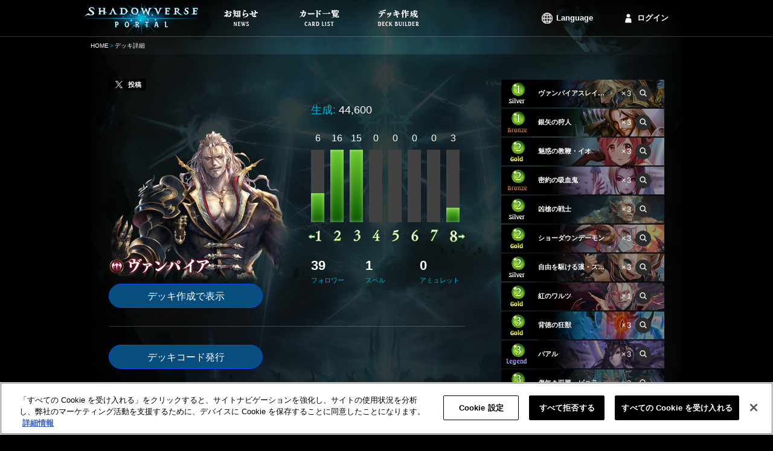

--- FILE ---
content_type: text/html;charset=UTF-8
request_url: https://shadowverse-portal.com/deck/1.6.6v3oc.6v3oc.6v3oc.70feC.70feC.70feC.6v6Ei.6v6Ei.6v6Ei.6yrV2.6yrV2.6yrV2.6ytxS.6ytxS.6ytxS.74YfY.74YfY.74YfY.78KMS.78KMS.78KMS.6yx6Q.6ywNi.6ywNi.6ywNi.70mz6.70mz6.70mz6.74b5y.74b5y.74b5y.78KMI.78KMI.78KMI.78Mos.78Mos.78Mos.74b66.74b66.74b66?lang=en?lang=zh-tw
body_size: 7870
content:
<!DOCTYPE html>
<html lang="ja">
<head>
<meta name="viewport" content="width=1000px">
<!-- OneTrust対応タグ -->
<!-- shadowverse-portal.com に対する OneTrust Cookie 同意通知の始点 -->
<script type="text/javascript" src="https://cdn-au.onetrust.com/consent/cd20cf47-4897-4bc1-950e-923e366b8a08/OtAutoBlock.js?202601150528" ></script>
<script src="https://cdn-au.onetrust.com/scripttemplates/otSDKStub.js?202601150528" data-document-language="true" type="text/javascript" charset="UTF-8" data-domain-script="cd20cf47-4897-4bc1-950e-923e366b8a08" ></script>
<script type="text/javascript">
        function OptanonWrapper() { }
      </script>
<!-- shadowverse-portal.com に対する OneTrust Cookie 同意通知の終点 -->
<meta charset="utf-8">
<link rel="shortcut icon" sizes="16x16 32x32 96x96 160x160 196x196" href="https://shadowverse-portal.com/public/assets/image/common/global/favicon/favicon.ico">
<link rel="apple-touch-icon" href="https://shadowverse-portal.com/public/assets/image/common/global/favicon/apple-touch-icon.png?202601150528">
<link rel="apple-touch-icon" sizes="57x57" href="https://shadowverse-portal.com/public/assets/image/common/global/favicon/apple-touch-icon-57x57.png?202601150528">
<link rel="apple-touch-icon" sizes="60x60" href="https://shadowverse-portal.com/public/assets/image/common/global/favicon/apple-touch-icon-60x60.png?202601150528">
<link rel="apple-touch-icon" sizes="72x72" href="https://shadowverse-portal.com/public/assets/image/common/global/favicon/apple-touch-icon-72x72.png?202601150528">
<link rel="apple-touch-icon" sizes="76x76" href="https://shadowverse-portal.com/public/assets/image/common/global/favicon/apple-touch-icon-76x76.png?202601150528">
<link rel="apple-touch-icon" sizes="114x114" href="https://shadowverse-portal.com/public/assets/image/common/global/favicon/apple-touch-icon-114x114.png?202601150528">
<link rel="apple-touch-icon" sizes="120x120" href="https://shadowverse-portal.com/public/assets/image/common/global/favicon/apple-touch-icon-120x120.png?202601150528">
<link rel="apple-touch-icon" sizes="144x144" href="https://shadowverse-portal.com/public/assets/image/common/global/favicon/apple-touch-icon-144x144.png?202601150528">
<link rel="apple-touch-icon" sizes="152x152" href="https://shadowverse-portal.com/public/assets/image/common/global/favicon/apple-touch-icon-152x152.png?202601150528">
<meta name="application-name" content="Shadowverse Portal"/>
<meta name="msapplication-TileColor" content="#ffffff"/>
<meta name="msapplication-square70x70logo" content="https://shadowverse-portal.com/public/assets/image/common/global/favicon/mstile-70x70.png?202601150528"/>
<meta name="msapplication-square150x150logo" content="https://shadowverse-portal.com/public/assets/image/common/global/favicon/mstile-150x150.png?202601150528"/>
<meta name="msapplication-wide310x150logo" content="https://shadowverse-portal.com/public/assets/image/common/global/favicon/mstile-310x150.png?202601150528"/>
<meta name="msapplication-square310x310logo" content="https://shadowverse-portal.com/public/assets/image/common/global/favicon/mstile-310x310.png?202601150528"/>
<title>デッキ詳細｜Shadowverse Portal｜シャドウバースポータル｜Shadowverseのカード一覧＆デッキシミュレータ</title>
<meta name="description" content="「Shadowverse Portal（シャドウバースポータル、どばすぽ）」内で保存した自分のデッキを閲覧できます。">
<meta name="keywords" content="Shadowverse,シャドウバース,デッキ,Shadowverse Portal,シャドウバース ポータル,デッキビルダー,デッキレシピ,シャドバ,シャドバス,シャドウバースポータル,どばすぽ,ドバスポ">
<meta property="og:title" content="デッキ詳細｜Shadowverse Portal｜シャドウバースポータル｜Shadowverseのカード一覧＆デッキシミュレータ" />
<meta property="og:description" content="「Shadowverse Portal（シャドウバースポータル、どばすぽ）」内で保存した自分のデッキを閲覧できます。" />
<meta property="og:type" content="article" />
<meta property="og:url" content="https://shadowverse-portal.com/deck/1.6.6v3oc.6v3oc.6v3oc.70feC.70feC.70feC.6v6Ei.6v6Ei.6v6Ei.6yrV2.6yrV2.6yrV2.6ytxS.6ytxS.6ytxS.74YfY.74YfY.74YfY.78KMS.78KMS.78KMS.6yx6Q.6ywNi.6ywNi.6ywNi.70mz6.70mz6.70mz6.74b5y.74b5y.74b5y.78KMI.78KMI.78KMI.78Mos.78Mos.78Mos.74b66.74b66.74b66?lang=en?lang=zh-tw" />
<meta property="og:image" content="https://shadowverse-portal.com/public/assets/image/sns/ja/classes/6/fb.png?202601150528" />
<meta property="og:site_name" content="Shadowverse Portal" />
<!-- Google Tag Manager -->
<script>(function(w,d,s,l,i){w[l]=w[l]||[];w[l].push({'gtm.start':
new Date().getTime(),event:'gtm.js'});var f=d.getElementsByTagName(s)[0],
j=d.createElement(s),dl=l!='dataLayer'?'&l='+l:'';j.setAttributeNode(d.createAttribute('data-ot-ignore'));j.async=true;j.src=
'https://www.googletagmanager.com/gtm.js?id='+i+dl;f.parentNode.insertBefore(j,f);
})(window,document,'script','dataLayer','GTM-56HXJFS');</script>
<!-- End Google Tag Manager -->
<link rel="stylesheet" href="https://shadowverse-portal.com/public/assets/css/core.css?202601150528" />
<link rel="stylesheet" href="https://shadowverse-portal.com/public/assets/css/page/deck/index.css?202601150528" />
</head>
<body class="ja" onunload="">
<!-- Google Tag Manager (noscript) -->
<noscript><iframe src="https://www.googletagmanager.com/ns.html?id=GTM-56HXJFS" height="0" width="0" style="display:none;visibility:hidden"></iframe></noscript>
<!-- End Google Tag Manager (noscript) -->    
<input type="hidden" id="csrfToken" name="csrf_token" value="" />
<div class='bl-container'>
<div class='bl-container-inner'>
<div class="bl-header">
<div class="bl-header-inner">
<a class="bl-header-logo" href="/">
<img class="bl-header-logo-image" src="https://shadowverse-portal.com/public/assets/image/common/global/logo.png?202601150528" alt="SHADOWVERSE PORTAL" />
</a>
<div class="bl-header-navi">
<ul class="bl-navi-menu">
<li class="bl-navi-menu-item">
<a href="/news" class="bl-navi-menu-item-link">
<div class="bl-navi-menu-inner">
<img src="https://shadowverse-portal.com/public/assets/image/common/ja/news.png?202601150528" class="bl-navi-menu-inner-image" alt="お知らせ">
</div>
</a>
</li>
<li class="bl-navi-menu-item">
<a href="/cards?format=3" class="bl-navi-menu-item-link">
<div class="bl-navi-menu-inner">
<img src="https://shadowverse-portal.com/public/assets/image/common/ja/cardlist.png?202601150528" class="bl-navi-menu-inner-image" alt="カード一覧">
</div>
</a>
<ul class="bl-dropdown-menu">
<li class="bl-dropdown-menu-item">
<a href="/cards?clan[]=1&format=3">エルフ</a>
</li>
<li class="bl-dropdown-menu-item">
<a href="/cards?clan[]=2&format=3">ロイヤル</a>
</li>
<li class="bl-dropdown-menu-item">
<a href="/cards?clan[]=3&format=3">ウィッチ</a>
</li>
<li class="bl-dropdown-menu-item">
<a href="/cards?clan[]=4&format=3">ドラゴン</a>
</li>
<li class="bl-dropdown-menu-item">
<a href="/cards?clan[]=5&format=3">ネクロマンサー</a>
</li>
<li class="bl-dropdown-menu-item">
<a href="/cards?clan[]=6&format=3">ヴァンパイア</a>
</li>
<li class="bl-dropdown-menu-item">
<a href="/cards?clan[]=7&format=3">ビショップ</a>
</li>
<li class="bl-dropdown-menu-item">
<a href="/cards?clan[]=8&format=3">ネメシス</a>
</li>
<li class="bl-dropdown-menu-item">
<a href="/cards?clan[]=0&format=3">ニュートラル</a>
</li>
</ul>
</li>
<li class="bl-navi-menu-item">
<a href="/deckbuilder/classes" class="bl-navi-menu-item-link">
<div class="bl-navi-menu-inner">
<img src="https://shadowverse-portal.com/public/assets/image/common/ja/deckbuilder.png?202601150528" class="bl-navi-menu-inner-image" alt="デッキ作成">
</div>
</a>
<ul class="bl-dropdown-menu">
<li class="bl-dropdown-menu-item">
<a href="/deckbuilder/create/1">エルフ</a>
</li>
<li class="bl-dropdown-menu-item">
<a href="/deckbuilder/create/2">ロイヤル</a>
</li>
<li class="bl-dropdown-menu-item">
<a href="/deckbuilder/create/3">ウィッチ</a>
</li>
<li class="bl-dropdown-menu-item">
<a href="/deckbuilder/create/4">ドラゴン</a>
</li>
<li class="bl-dropdown-menu-item">
<a href="/deckbuilder/create/5">ネクロマンサー</a>
</li>
<li class="bl-dropdown-menu-item">
<a href="/deckbuilder/create/6">ヴァンパイア</a>
</li>
<li class="bl-dropdown-menu-item">
<a href="/deckbuilder/create/7">ビショップ</a>
</li>
<li class="bl-dropdown-menu-item">
<a href="/deckbuilder/create/8">ネメシス</a>
</li>
<li class="bl-dropdown-menu-item">
<a class="js-jump-to-hash" href="/deckbuilder/classes#jump">デッキコード入力</a>
</li>
</ul>
</li>
</ul>
<div class="l-right clearfix">
<ul class="bl-navi-account is-lang l-left">
<li class="bl-navi-account-item is-lang" ontouchstart="">
<p class="bl-navi-account-item-link is-lang">
Language
</p>
<ul class="bl-dropdown-menu" id="language">
<li class="bl-dropdown-menu-item ja">
<a data-lang-type="ja" class="js-lang-type">
日本語
</a>
</li>
<li class="bl-dropdown-menu-item en">
<a data-lang-type="en" class="js-lang-type">
English
</a>
</li>
<li class="bl-dropdown-menu-item ko">
<a data-lang-type="ko" class="js-lang-type">
한국어
</a>
</li>
<li class="bl-dropdown-menu-item zh-tw">
<a data-lang-type="zh-tw" class="js-lang-type">
繁體中文
</a>
</li>
<li class="bl-dropdown-menu-item fr">
<a data-lang-type="fr" class="js-lang-type">
Français
</a>
</li>
<li class="bl-dropdown-menu-item it">
<a data-lang-type="it" class="js-lang-type">
Italiano
</a>
</li>
<li class="bl-dropdown-menu-item de">
<a data-lang-type="de" class="js-lang-type">
Deutsch
</a>
</li>
<li class="bl-dropdown-menu-item es">
<a data-lang-type="es" class="js-lang-type">
Español
</a>
</li>
</ul>
</li>
</ul>
<ul class="bl-navi-account is-signin l-left">
<li class="bl-navi-account-item">
<a href="/signin" class="bl-navi-account-item-link is-login">
ログイン
</a>
</li>
</ul>
</div>
</div>
</div>
</div>
<div class="bl-breadcrumb"><ul class="bl-breadcrumb-content"><li class="bl-breadcrumb-content-list"><a href="/top" class="bl-breadcrumb-content-list-link" >HOME</a></li><li class="bl-breadcrumb-content-list">デッキ詳細</li></ul></div>
<div class="bl-content">
<input type="hidden" id="disp_tweet_flg" value="0" />
<div class="deck">
<div class="deck-detail">
<div class="deck-detail-main">
<div class="deck-tweet" id="postStatus" data-status="0" data-text="投稿が完了しました">
<a class="deck-tweet-button" id="tweet"><i></i><span>投稿</span></a>
</div>
<div class="deck-summary">
<div class="clearfix">
<div class="l-left">
<div class="deck-summary-profile">
<img src="https://shadowverse-portal.com/public/assets/image/deck/ja/classes/6/class_profile.png?202601150528" class="deck-summary-top-image-profile" alt="ヴァンパイア">
<img src="https://shadowverse-portal.com/public/assets/image/common/ja/classes/6/class_name.png?202601150528" class="deck-summary-sub-class-name" alt="ヴァンパイア">
</div>
<a class="deck-button l-block" href="/deckbuilder/create/6?hash=1.6.6v3oc.6v3oc.6v3oc.70feC.70feC.70feC.6v6Ei.6v6Ei.6v6Ei.6yrV2.6yrV2.6yrV2.6ytxS.6ytxS.6ytxS.74YfY.74YfY.74YfY.78KMS.78KMS.78KMS.6yx6Q.6ywNi.6ywNi.6ywNi.70mz6.70mz6.70mz6.74b5y.74b5y.74b5y.78KMI.78KMI.78KMI.78Mos.78Mos.78Mos.74b66.74b66.74b66">
デッキ作成で表示
</a>
</div>
<div class="deck-summary-detail l-right">
<div class="deck-summary-red-ether clearfix">
<p class="deck-summary-item l-left">
<span class="deck-summary-item-label">
生成:
</span>
44,600
</p>
</div>
<div class="deck-summary-cost">
<ul class="el-graph-cost-count">
<li class="el-graph-cost-count-item">
6
</li>
<li class="el-graph-cost-count-item">
16
</li>
<li class="el-graph-cost-count-item">
15
</li>
<li class="el-graph-cost-count-item">
0
</li>
<li class="el-graph-cost-count-item">
0
</li>
<li class="el-graph-cost-count-item">
0
</li>
<li class="el-graph-cost-count-item">
0
</li>
<li class="el-graph-cost-count-item">
3
</li>
</ul>
<ul class="el-graph-cost-amount">
<li class="el-graph-cost" >
<i class="el-graph-cost-item el-graph-cost-6 is-anim"></i>
</li>
<li class="el-graph-cost" >
<i class="el-graph-cost-item el-graph-cost-15 is-anim"></i>
</li>
<li class="el-graph-cost" >
<i class="el-graph-cost-item el-graph-cost-15 is-anim"></i>
</li>
<li class="el-graph-cost" >
<i class="el-graph-cost-item el-graph-cost-0 is-anim"></i>
</li>
<li class="el-graph-cost" >
<i class="el-graph-cost-item el-graph-cost-0 is-anim"></i>
</li>
<li class="el-graph-cost" >
<i class="el-graph-cost-item el-graph-cost-0 is-anim"></i>
</li>
<li class="el-graph-cost" >
<i class="el-graph-cost-item el-graph-cost-0 is-anim"></i>
</li>
<li class="el-graph-cost" >
<i class="el-graph-cost-item el-graph-cost-3 is-anim"></i>
</li>
</ul>
<ul class="el-graph-cost-mark">
<li class="is-less-than">
<i class="icon-graph-cost is-graph-1 is-minus"></i>
</li>
<li>
<i class="icon-graph-cost is-graph-2"></i>
</li>
<li>
<i class="icon-graph-cost is-graph-3"></i>
</li>
<li>
<i class="icon-graph-cost is-graph-4"></i>
</li>
<li>
<i class="icon-graph-cost is-graph-5"></i>
</li>
<li>
<i class="icon-graph-cost is-graph-6"></i>
</li>
<li>
<i class="icon-graph-cost is-graph-7"></i>
</li>
<li class="is-greater-than">
<i class="icon-graph-cost is-graph-8 is-plus"></i>
</li>
</ul>
</div>
<div class="deck-summary-card-type">
<p class="deck-summary-card-type-status">
39
<span class="deck-summary-card-type-status-label">
フォロワー
</span>
</p>
<p class="deck-summary-card-type-status">
1
<span class="deck-summary-card-type-status-label">
スペル
</span>
</p>
<p class="deck-summary-card-type-status">
0
<span class="deck-summary-card-type-status-label">
アミュレット
</span>
</p>
</div>
</div>
</div>
</div>
<div class="deck-generate-code">
<button data-hash="1.6.6v3oc.6v3oc.6v3oc.70feC.70feC.70feC.6v6Ei.6v6Ei.6v6Ei.6yrV2.6yrV2.6yrV2.6ytxS.6ytxS.6ytxS.74YfY.74YfY.74YfY.78KMS.78KMS.78KMS.6yx6Q.6ywNi.6ywNi.6ywNi.70mz6.70mz6.70mz6.74b5y.74b5y.74b5y.78KMI.78KMI.78KMI.78Mos.78Mos.78Mos.74b66.74b66.74b66" id="publishDeckCode" class="deck-button l-inline-block">
デッキコード発行
</button>
<div id="deckCodeArea" class="deck-generate-code-area is-hidden">
<input class="deck-generate-code-input" type="text" value=""/>
<p class="el-text-annotation">デッキコードはブラウザで表示されている限り有効です。<br>もし利用できなくなった場合、デッキコードを再発行して下さい。</p>
</div>
</div>
</div>
<div class="deck-detail-side">
<ul>
<li class="el-card-list is-static">
<img class="el-card-list-image" src="https://shadowverse-portal.com/image/card/phase2/common/L/L_115621030.jpg?202601150528" alt="" />
<div class="el-card-list-info">
<p class="el-card-list-cost">
<i class="icon-cost is-cost-1 is-small">1</i>
</p>
<p class="el-card-list-rarity">
<i class="icon-rarity is-rarity-2"></i>
</p>
<p class="el-card-list-info-name">
<span class="el-card-list-info-name-text">ヴァンパイアスレイヤー・ルシウス</span>
</p>
<p class="el-card-list-info-count">×3</p>
<p class="el-card-list-link">
<a
class="el-icon-search is-small tooltipify"
href="/card/115621030"
target="_blank"
data-card-tribe-name="-"
data-card-atk="1"
data-card-evo-atk="3"
data-card-life="2"
data-card-evo-life="4"
data-card-name="ヴァンパイアスレイヤー・ルシウス"
data-card-skill-disc="ファンファーレ 相手の場のカードが4枚以上なら、「このフォロワーはEPを消費せず進化できる」を持つ。（1ターンに1体しか進化できない制限はある）&lt;br&gt;ファンファーレ エンハンス 7； +5/+5して、必殺 を持つ。"
data-card-evo-skill-disc="進化時 体力X以下の相手のフォロワー1体を破壊する。Xは「20から自分のリーダーの体力を引いた数」である。"
data-card-char-type="1"
data-card-src ="https://shadowverse-portal.com/image/card/phase2/common/C/C_115621030.png?202601150528"
data-card-name-src="https://shadowverse-portal.com/image/card/phase2/ja/N/N_115621030.png?202601150528"
>
<i class="icon-search is-small"></i>
</a>
</p>
</div>
<li>			        						  <li class="el-card-list is-static">
<img class="el-card-list-image" src="https://shadowverse-portal.com/image/card/phase2/common/L/L_117611020.jpg?202601150528" alt="" />
<div class="el-card-list-info">
<p class="el-card-list-cost">
<i class="icon-cost is-cost-1 is-small">1</i>
</p>
<p class="el-card-list-rarity">
<i class="icon-rarity is-rarity-1"></i>
</p>
<p class="el-card-list-info-name">
<span class="el-card-list-info-name-text">銀矢の狩人</span>
</p>
<p class="el-card-list-info-count">×3</p>
<p class="el-card-list-link">
<a
class="el-icon-search is-small tooltipify"
href="/card/117611020"
target="_blank"
data-card-tribe-name="-"
data-card-atk="1"
data-card-evo-atk="3"
data-card-life="2"
data-card-evo-life="4"
data-card-name="銀矢の狩人"
data-card-skill-disc="ファンファーレ 自分のリーダーに1ダメージ。&lt;br&gt;ラストワード ランダムな自分のフォロワー1体を+1/+1する。"
data-card-evo-skill-disc="進化前と同じ能力。（ファンファーレ 能力を除く）"
data-card-char-type="1"
data-card-src ="https://shadowverse-portal.com/image/card/phase2/common/C/C_117611020.png?202601150528"
data-card-name-src="https://shadowverse-portal.com/image/card/phase2/ja/N/N_117611020.png?202601150528"
>
<i class="icon-search is-small"></i>
</a>
</p>
</div>
<li>			        						  <li class="el-card-list is-static">
<img class="el-card-list-image" src="https://shadowverse-portal.com/image/card/phase2/common/L/L_115631020.jpg?202601150528" alt="" />
<div class="el-card-list-info">
<p class="el-card-list-cost">
<i class="icon-cost is-cost-2 is-small">2</i>
</p>
<p class="el-card-list-rarity">
<i class="icon-rarity is-rarity-3"></i>
</p>
<p class="el-card-list-info-name">
<span class="el-card-list-info-name-text">魅惑の教鞭・イオ</span>
</p>
<p class="el-card-list-info-count">×3</p>
<p class="el-card-list-link">
<a
class="el-icon-search is-small tooltipify"
href="/card/115631020"
target="_blank"
data-card-tribe-name="-"
data-card-atk="2"
data-card-evo-atk="3"
data-card-life="2"
data-card-evo-life="3"
data-card-name="魅惑の教鞭・イオ"
data-card-skill-disc="ドレイン &lt;br&gt;ファンファーレ ユニオンバースト 10； 相手のフォロワー2体を選択する。前者に「後者の攻撃力の値」と同じダメージを与え、後者に「前者の攻撃力の値」と同じダメージを与える。"
data-card-evo-skill-disc="ドレイン &lt;br&gt;進化時 相手のリーダーと相手のフォロワーすべてに2ダメージ。"
data-card-char-type="1"
data-card-src ="https://shadowverse-portal.com/image/card/phase2/common/C/C_115631020.png?202601150528"
data-card-name-src="https://shadowverse-portal.com/image/card/phase2/ja/N/N_115631020.png?202601150528"
>
<i class="icon-search is-small"></i>
</a>
</p>
</div>
<li>			        						  <li class="el-card-list is-static">
<img class="el-card-list-image" src="https://shadowverse-portal.com/image/card/phase2/common/L/L_116611010.jpg?202601150528" alt="" />
<div class="el-card-list-info">
<p class="el-card-list-cost">
<i class="icon-cost is-cost-2 is-small">2</i>
</p>
<p class="el-card-list-rarity">
<i class="icon-rarity is-rarity-1"></i>
</p>
<p class="el-card-list-info-name">
<span class="el-card-list-info-name-text">密約の吸血鬼</span>
</p>
<p class="el-card-list-info-count">×3</p>
<p class="el-card-list-link">
<a
class="el-icon-search is-small tooltipify"
href="/card/116611010"
target="_blank"
data-card-tribe-name="-"
data-card-atk="2"
data-card-evo-atk="4"
data-card-life="2"
data-card-evo-life="4"
data-card-name="密約の吸血鬼"
data-card-skill-disc="ファンファーレ 自分のリーダーに1ダメージ。&lt;br&gt;ラストワード 次の自分のターン開始時、カードを1枚引く。"
data-card-evo-skill-disc="進化前と同じ能力。（ファンファーレ 能力を除く）"
data-card-char-type="1"
data-card-src ="https://shadowverse-portal.com/image/card/phase2/common/C/C_116611010.png?202601150528"
data-card-name-src="https://shadowverse-portal.com/image/card/phase2/ja/N/N_116611010.png?202601150528"
>
<i class="icon-search is-small"></i>
</a>
</p>
</div>
<li>			        						  <li class="el-card-list is-static">
<img class="el-card-list-image" src="https://shadowverse-portal.com/image/card/phase2/common/L/L_116621020.jpg?202601150528" alt="" />
<div class="el-card-list-info">
<p class="el-card-list-cost">
<i class="icon-cost is-cost-2 is-small">2</i>
</p>
<p class="el-card-list-rarity">
<i class="icon-rarity is-rarity-2"></i>
</p>
<p class="el-card-list-info-name">
<span class="el-card-list-info-name-text">凶槍の戦士</span>
</p>
<p class="el-card-list-info-count">×3</p>
<p class="el-card-list-link">
<a
class="el-icon-search is-small tooltipify"
href="/card/116621020"
target="_blank"
data-card-tribe-name="-"
data-card-atk="2"
data-card-evo-atk="4"
data-card-life="2"
data-card-evo-life="4"
data-card-name="凶槍の戦士"
data-card-skill-disc="ファンファーレ 渇望 状態なら、疾走 を持つ。"
data-card-evo-skill-disc=""
data-card-char-type="1"
data-card-src ="https://shadowverse-portal.com/image/card/phase2/common/C/C_116621020.png?202601150528"
data-card-name-src="https://shadowverse-portal.com/image/card/phase2/ja/N/N_116621020.png?202601150528"
>
<i class="icon-search is-small"></i>
</a>
</p>
</div>
<li>			        						  <li class="el-card-list is-static">
<img class="el-card-list-image" src="https://shadowverse-portal.com/image/card/phase2/common/L/L_118631010.jpg?202601150528" alt="" />
<div class="el-card-list-info">
<p class="el-card-list-cost">
<i class="icon-cost is-cost-2 is-small">2</i>
</p>
<p class="el-card-list-rarity">
<i class="icon-rarity is-rarity-3"></i>
</p>
<p class="el-card-list-info-name">
<span class="el-card-list-info-name-text">ショーダウンデーモン</span>
</p>
<p class="el-card-list-info-count">×3</p>
<p class="el-card-list-link">
<a
class="el-icon-search is-small tooltipify"
href="/card/118631010"
target="_blank"
data-card-tribe-name="-"
data-card-atk="2"
data-card-evo-atk="4"
data-card-life="2"
data-card-evo-life="4"
data-card-name="ショーダウンデーモン"
data-card-skill-disc="ファンファーレ 自分の手札2枚を捨てる。次の自分のターン開始時、カードを2枚引く。"
data-card-evo-skill-disc="進化時 機動二輪車、魔導装甲車の中から、ランダムに1つを出す。"
data-card-char-type="1"
data-card-src ="https://shadowverse-portal.com/image/card/phase2/common/C/C_118631010.png?202601150528"
data-card-name-src="https://shadowverse-portal.com/image/card/phase2/ja/N/N_118631010.png?202601150528"
>
<i class="icon-search is-small"></i>
</a>
</p>
</div>
<li>			        						  <li class="el-card-list is-static">
<img class="el-card-list-image" src="https://shadowverse-portal.com/image/card/phase2/common/L/L_119621020.jpg?202601150528" alt="" />
<div class="el-card-list-info">
<p class="el-card-list-cost">
<i class="icon-cost is-cost-2 is-small">2</i>
</p>
<p class="el-card-list-rarity">
<i class="icon-rarity is-rarity-2"></i>
</p>
<p class="el-card-list-info-name">
<span class="el-card-list-info-name-text">自由を駆ける漢・スカル</span>
</p>
<p class="el-card-list-info-count">×3</p>
<p class="el-card-list-link">
<a
class="el-icon-search is-small tooltipify"
href="/card/119621020"
target="_blank"
data-card-tribe-name="-"
data-card-atk="2"
data-card-evo-atk="4"
data-card-life="1"
data-card-evo-life="3"
data-card-name="自由を駆ける漢・スカル"
data-card-skill-disc="突進 &lt;br&gt;ファンファーレ 復讐 状態なら、疾走 を持つ。&lt;br&gt;ファンファーレ 渇望 状態なら、+2/+2する。"
data-card-evo-skill-disc="進化前と同じ能力。（ファンファーレ 能力を除く）"
data-card-char-type="1"
data-card-src ="https://shadowverse-portal.com/image/card/phase2/common/C/C_119621020.png?202601150528"
data-card-name-src="https://shadowverse-portal.com/image/card/phase2/ja/N/N_119621020.png?202601150528"
>
<i class="icon-search is-small"></i>
</a>
</p>
</div>
<li>			        						  <li class="el-card-list is-static">
<img class="el-card-list-image" src="https://shadowverse-portal.com/image/card/phase2/common/L/L_116634010.jpg?202601150528" alt="" />
<div class="el-card-list-info">
<p class="el-card-list-cost">
<i class="icon-cost is-cost-2 is-small">2</i>
</p>
<p class="el-card-list-rarity">
<i class="icon-rarity is-rarity-3"></i>
</p>
<p class="el-card-list-info-name">
<span class="el-card-list-info-name-text">紅のワルツ</span>
</p>
<p class="el-card-list-info-count">×1</p>
<p class="el-card-list-link">
<a
class="el-icon-search is-small tooltipify"
href="/card/116634010"
target="_blank"
data-card-tribe-name="-"
data-card-atk="0"
data-card-evo-atk="0"
data-card-life="0"
data-card-evo-life="0"
data-card-name="紅のワルツ"
data-card-skill-disc="・ユリアスの闘争&lt;br&gt;・モノの覚悟&lt;br&gt;このコストと同じだけ自分のPPを消費して、チョイス したカードとしてプレイする。&lt;br&gt;復讐 状態なら、チョイス ではなく、相手のリーダーに3ダメージ。自分のEPを1回復。"
data-card-evo-skill-disc=""
data-card-char-type="4"
data-card-src ="https://shadowverse-portal.com/image/card/phase2/common/C/C_116634010.png?202601150528"
data-card-name-src="https://shadowverse-portal.com/image/card/phase2/ja/N/N_116634010.png?202601150528"
>
<i class="icon-search is-small"></i>
</a>
</p>
</div>
<li>			        						  <li class="el-card-list is-static">
<img class="el-card-list-image" src="https://shadowverse-portal.com/image/card/phase2/common/L/L_116631020.jpg?202601150528" alt="" />
<div class="el-card-list-info">
<p class="el-card-list-cost">
<i class="icon-cost is-cost-3 is-small">3</i>
</p>
<p class="el-card-list-rarity">
<i class="icon-rarity is-rarity-3"></i>
</p>
<p class="el-card-list-info-name">
<span class="el-card-list-info-name-text">背徳の狂獣</span>
</p>
<p class="el-card-list-info-count">×3</p>
<p class="el-card-list-link">
<a
class="el-icon-search is-small tooltipify"
href="/card/116631020"
target="_blank"
data-card-tribe-name="自然"
data-card-atk="3"
data-card-evo-atk="5"
data-card-life="3"
data-card-evo-life="5"
data-card-name="背徳の狂獣"
data-card-skill-disc="ファンファーレ 自分の場にアミュレットがあるなら、相手のフォロワー1体に2ダメージ。"
data-card-evo-skill-disc="進化時 このバトル中、自分のリーダーは「自分のターン中、カードを自分のデッキから手札に加えるたび、ランダムな相手のリーダーか相手のフォロワー1体に1ダメージ。これをX回行う。Xは「加えたカードの枚数」である」を持つ。リーダーはこの能力を重複して持たない。（引いたカードはデッキから手札に加えたカードとして扱う）"
data-card-char-type="1"
data-card-src ="https://shadowverse-portal.com/image/card/phase2/common/C/C_116631020.png?202601150528"
data-card-name-src="https://shadowverse-portal.com/image/card/phase2/ja/N/N_116631020.png?202601150528"
>
<i class="icon-search is-small"></i>
</a>
</p>
</div>
<li>			        						  <li class="el-card-list is-static">
<img class="el-card-list-image" src="https://shadowverse-portal.com/image/card/phase2/common/L/L_117641030.jpg?202601150528" alt="" />
<div class="el-card-list-info">
<p class="el-card-list-cost">
<i class="icon-cost is-cost-3 is-small">3</i>
</p>
<p class="el-card-list-rarity">
<i class="icon-rarity is-rarity-4"></i>
</p>
<p class="el-card-list-info-name">
<span class="el-card-list-info-name-text">バアル</span>
</p>
<p class="el-card-list-info-count">×3</p>
<p class="el-card-list-link">
<a
class="el-icon-search is-small tooltipify"
href="/card/117641030"
target="_blank"
data-card-tribe-name="-"
data-card-atk="3"
data-card-evo-atk="5"
data-card-life="3"
data-card-evo-life="5"
data-card-name="バアル"
data-card-skill-disc="融合 ； 元のコスト3以下のヴァンパイア・フォロワー&lt;br&gt;---------- &lt;br&gt;ファンファーレ 「これに融合 した枚数」が3枚以上なら、カードを自分の手札が6枚になるまで引く。融合 が6枚以上なら、さらに、相手のフォロワーすべてに6ダメージ。"
data-card-evo-skill-disc=""
data-card-char-type="1"
data-card-src ="https://shadowverse-portal.com/image/card/phase2/common/C/C_117641030.png?202601150528"
data-card-name-src="https://shadowverse-portal.com/image/card/phase2/ja/N/N_117641030.png?202601150528"
>
<i class="icon-search is-small"></i>
</a>
</p>
</div>
<li>			        						  <li class="el-card-list is-static">
<img class="el-card-list-image" src="https://shadowverse-portal.com/image/card/phase2/common/L/L_118641020.jpg?202601150528" alt="" />
<div class="el-card-list-info">
<p class="el-card-list-cost">
<i class="icon-cost is-cost-3 is-small">3</i>
</p>
<p class="el-card-list-rarity">
<i class="icon-rarity is-rarity-4"></i>
</p>
<p class="el-card-list-info-name">
<span class="el-card-list-info-name-text">傷無き双翼・ピユラ</span>
</p>
<p class="el-card-list-info-count">×3</p>
<p class="el-card-list-link">
<a
class="el-icon-search is-small tooltipify"
href="/card/118641020"
target="_blank"
data-card-tribe-name="-"
data-card-atk="2"
data-card-evo-atk="3"
data-card-life="3"
data-card-evo-life="4"
data-card-name="傷無き双翼・ピユラ"
data-card-skill-disc="ファンファーレ カードを1枚引く。その後、自分がこのバトル中にデッキから手札に加えたカードが15枚以上なら、進化する。（初手と引き直しは含めない）（引いたカードはデッキから手札に加えたカードとして扱う）"
data-card-evo-skill-disc="疾走 "
data-card-char-type="1"
data-card-src ="https://shadowverse-portal.com/image/card/phase2/common/C/C_118641020.png?202601150528"
data-card-name-src="https://shadowverse-portal.com/image/card/phase2/ja/N/N_118641020.png?202601150528"
>
<i class="icon-search is-small"></i>
</a>
</p>
</div>
<li>			        						  <li class="el-card-list is-static">
<img class="el-card-list-image" src="https://shadowverse-portal.com/image/card/phase2/common/L/L_119621010.jpg?202601150528" alt="" />
<div class="el-card-list-info">
<p class="el-card-list-cost">
<i class="icon-cost is-cost-3 is-small">3</i>
</p>
<p class="el-card-list-rarity">
<i class="icon-rarity is-rarity-2"></i>
</p>
<p class="el-card-list-info-name">
<span class="el-card-list-info-name-text">壊天災・ハレゼナ</span>
</p>
<p class="el-card-list-info-count">×3</p>
<p class="el-card-list-link">
<a
class="el-icon-search is-small tooltipify"
href="/card/119621010"
target="_blank"
data-card-tribe-name="-"
data-card-atk="2"
data-card-evo-atk="4"
data-card-life="1"
data-card-evo-life="3"
data-card-name="壊天災・ハレゼナ"
data-card-skill-disc="攻撃されない。&lt;br&gt;攻撃時 +1/+0する。&lt;br&gt;ファンファーレ 「次に受けるダメージを0にする」を持つ。"
data-card-evo-skill-disc="進化前と同じ能力。（ファンファーレ 能力を除く）"
data-card-char-type="1"
data-card-src ="https://shadowverse-portal.com/image/card/phase2/common/C/C_119621010.png?202601150528"
data-card-name-src="https://shadowverse-portal.com/image/card/phase2/ja/N/N_119621010.png?202601150528"
>
<i class="icon-search is-small"></i>
</a>
</p>
</div>
<li>			        						  <li class="el-card-list is-static">
<img class="el-card-list-image" src="https://shadowverse-portal.com/image/card/phase2/common/L/L_119631030.jpg?202601150528" alt="" />
<div class="el-card-list-info">
<p class="el-card-list-cost">
<i class="icon-cost is-cost-3 is-small">3</i>
</p>
<p class="el-card-list-rarity">
<i class="icon-rarity is-rarity-3"></i>
</p>
<p class="el-card-list-info-name">
<span class="el-card-list-info-name-text">灰白の豹・アイル</span>
</p>
<p class="el-card-list-info-count">×3</p>
<p class="el-card-list-link">
<a
class="el-icon-search is-small tooltipify"
href="/card/119631030"
target="_blank"
data-card-tribe-name="-"
data-card-atk="3"
data-card-evo-atk="5"
data-card-life="1"
data-card-evo-life="3"
data-card-name="灰白の豹・アイル"
data-card-skill-disc="突進 &lt;br&gt;攻撃時 進化後フォロワーへ攻撃したなら、「次に受けるダメージを0にする」を持つ。&lt;br&gt;交戦時 カードを自分の手札が5枚になるまで引く。"
data-card-evo-skill-disc="進化前と同じ能力。"
data-card-char-type="1"
data-card-src ="https://shadowverse-portal.com/image/card/phase2/common/C/C_119631030.png?202601150528"
data-card-name-src="https://shadowverse-portal.com/image/card/phase2/ja/N/N_119631030.png?202601150528"
>
<i class="icon-search is-small"></i>
</a>
</p>
</div>
<li>			        						  <li class="el-card-list is-static">
<img class="el-card-list-image" src="https://shadowverse-portal.com/image/card/phase2/common/L/L_118641030.jpg?202601150528" alt="" />
<div class="el-card-list-info">
<p class="el-card-list-cost">
<i class="icon-cost is-cost-11 is-small">11</i>
</p>
<p class="el-card-list-rarity">
<i class="icon-rarity is-rarity-4"></i>
</p>
<p class="el-card-list-info-name">
<span class="el-card-list-info-name-text">鏖殺の大悪魔</span>
</p>
<p class="el-card-list-info-count">×3</p>
<p class="el-card-list-link">
<a
class="el-icon-search is-small tooltipify"
href="/card/118641030"
target="_blank"
data-card-tribe-name="-"
data-card-atk="11"
data-card-evo-atk="13"
data-card-life="11"
data-card-evo-life="13"
data-card-name="鏖殺の大悪魔"
data-card-skill-disc="これが自分のデッキから手札に加わるとき、このコストを-Xする。Xは「自分がこのバトル中に鏖殺の大悪魔をアクセラレート した回数の2倍」である。&lt;br&gt;---------- &lt;br&gt;アクセラレート 1； カードを1枚引く。鏖殺の大悪魔1枚をデッキに加える。&lt;br&gt;---------- &lt;br&gt;突進 &lt;br&gt;相手のフォロワーと交戦したあと、これが破壊されなかったなら、これの体力を上限まで回復して、相手のリーダーに5ダメージ。"
data-card-evo-skill-disc="進化前と同じ能力。"
data-card-char-type="1"
data-card-src ="https://shadowverse-portal.com/image/card/phase2/common/C/C_118641030.png?202601150528"
data-card-name-src="https://shadowverse-portal.com/image/card/phase2/ja/N/N_118641030.png?202601150528"
>
<i class="icon-search is-small"></i>
</a>
</p>
</div>
<li>			              </ul>
</div>
</div>
</div>
</div>
<div class="bl-footer" id="footer">
<div class="bl-footer-inner">
<div class="clearfix">
<a href="/" class="bl-footer-logo">
<img src="https://shadowverse-portal.com/public/assets/image/common/global/logo.png?202601150528" class="bl-footer-logo-image" alt="SHADOWVERSE PORTAL" />
</a>
<div class="bl-footer-content">
<div class="bl-sitemap">
<ul class="bl-sitemap-column">
<li class="bl-sitemap-column-list">
<a href="/news" class="bl-sitemap-link has-icon is-news">
お知らせ
</a>
</li>
<li class="bl-sitemap-column-list">
<a href="/about" class="bl-sitemap-link has-icon is-about">
Shadowverse Portalについて
</a>
</li>
<li class="bl-sitemap-column-list">
<a href="https://shadowverse.jp/" class="bl-sitemap-link has-icon is-official" target="_blank">
公式サイト
</a>
</li>
</ul>
<ul class="bl-sitemap-column">
<li class="bl-sitemap-column-list">
<a href="/terms_of_service" class="bl-sitemap-link has-icon is-terms">
利用規約
</a>
</li>
<li class="bl-sitemap-column-list">
<a href="https://shadowverse.jp/privacy.php" class="bl-sitemap-link has-icon is-privacypolicy">
プライバシーポリシー
</a>
</li>
<li class="bl-sitemap-column-list">
<a class="ot-sdk-show-settings bl-sitemap-link has-icon is-privacypolicy" style="cursor: pointer;">
Cookie Settings
</a>
</li>
</ul>
<ul class="bl-sitemap-column">
<li class="bl-sitemap-column-list">
<a href="/signin" class="bl-sitemap-link has-icon is-login">
ログイン
</a>
</li>
<li class="bl-sitemap-column-list">
<a href="https://shadowverse.jp/contact/" class="bl-sitemap-link has-icon is-contact" target="_blank">
お問い合わせ
</a>
</li>
</ul>
</div>
</div>
</div>
</div>
<p class="bl-copyright">
&copy; Cygames, Inc.
</p>
</div>
</div>
<div class='bl-notification' id='notification'>
</div>
<div id="tooltip" class="bl-tooltip clearfix">
<div class="l-left bl-tooltip-container">
<div class="bl-tooltip-image-wrapper">
<div class="bl-tooltip-image">
<img class="is-invisible" data-card-src="" src="" alt="" />
<div class="bl-tooltip-cardname" id="tooltipCardname">
<img data-card-name-src="" src="" alt="" />
</div>
</div>
</div>
</div>
<div class="l-right bl-tooltip-container">
<div class="bl-tooltip-header">
<p class="bl-tooltip-card-name" data-card-name=""></p>
<p class="bl-tooltip-card-tribe-name"><span class="bl-tooltip-card-tribe-name-label">TYPE: </span><span data-card-tribe-name=""></span></p>
</div>
<div class="bl-tooltip-card-detail">
<div class="bl-tooltip-card-meta clearfix js-tooltip-visible-state">
<i class="el-label-card-state is-small l-left">進化前</i>
<p class="bl-tooltip-card-status l-right">
<span class="el-card-status is-atk is-small" data-card-atk=""></span>
<span class="el-card-status is-life is-small" data-card-life=""></span>
</p>
</div>
<div class="bl-tooltip-card-description">
<p class="bl-tooltip-card-text" data-card-skill-disc="">
</p>
</div>
</div>
<div class="bl-tooltip-card-detail js-tooltip-visible-state">
<div class="bl-tooltip-card-meta clearfix">
<i class="el-label-card-state is-small l-left">進化後</i>
<p class="bl-tooltip-card-status l-right">
<span class="el-card-status is-atk is-small" data-card-evo-atk=""></span>
<span class="el-card-status is-life is-small" data-card-evo-life=""></span>
</p>
</div>
<div class="bl-tooltip-card-description">
<p class="bl-tooltip-card-text"  data-card-evo-skill-disc="">
</p>
</div>
</div>
</div>
</div>
<div id='popup'>
<div class="bl-popup-overlay is-behind" id="deletePopup">
<div class="js-popup">
<div class="bl-popup">
<a class="bl-popup-close js-popup-close"></a>
<p class="bl-popup-title js-popup-title">
このデッキを削除しますか？
</p>
<p class="bl-popup-deck-name" id="deckName"></p>
<p class="bl-popup-message js-popup-message"></p>
<div class="bl-popup-button-group">
<button class="bl-popup-button js-button-cancel">キャンセル</button>
<button class="bl-popup-button js-button-ok">削除</button>
</div>
</div>
</div>
</div>
<div class="bl-popup-overlay is-behind" id="notLoginPopup">
<div class="js-popup">
<div class="bl-popup">
<a class="bl-popup-close js-popup-close"></a>
<p class="bl-popup-message is-error js-popup-message">
ログインされてないため、デッキを保存できませんでした。<br>ログイン後、デッキは保存されます。
</p>
<div class="bl-popup-button-group">
<button class="bl-popup-button js-button-cancel">キャンセル</button>
<a href="/signin" class="bl-popup-button js-button-ok">ログイン</a>
</div>
</div>
</div>
</div>
<div class="bl-popup-overlay is-behind js-popup-target" id="logoutPopup">
<div class="js-popup">
<div class="bl-popup">
<a class="bl-popup-close js-popup-close"></a>
<p class="bl-popup-title js-popup-title">ログアウトしますか？<br>（ログアウト後、トップ画面に遷移します）</p>
<div class="bl-popup-button-group">
<button class="bl-popup-button js-button-cancel">キャンセル</button>
<a href="/logout" class="bl-popup-button">ログアウト</a>
</div>
</div>
</div>
</div>
<div class="bl-popup-overlay is-behind" id="errorPopup">
<div class="js-popup">
<div class="bl-popup">
<a class="bl-popup-close js-popup-close"></a>
<div class="bl-popup-errors js-popup-errors"></div>
<div class="bl-popup-button-group">
<button class="bl-popup-button js-button-ok">OK</button>
</div>
</div>
</div>
</div>
<div class="bl-popup-overlay is-behind" id="saveDeckPopup">
<div class="js-popup">
<div class="bl-popup">
<a class="bl-popup-close js-popup-close"></a>
<div class="bl-popup-errors js-popup-errors">
<p class="el-message is-error">
デッキ名が未入力ですが、<br>よろしいでしょうか？<br>（クラス名が設定されます）
</p>
</div>
<div class="bl-popup-button-group">
<button class="bl-popup-button js-button-cancel">キャンセル</button>
<button class="bl-popup-button js-button-ok">保存</button>
</div>
</div>
</div>
</div>
<div class="bl-popup-overlay is-behind js-popup-target" id="leaveSnsPopup">
<div class="js-popup">
<div class="bl-popup">
<a class="bl-popup-close js-popup-close"></a>
<p class="bl-popup-title js-popup-title">
解除しますか
</p>
<div class="bl-popup-button-group">
<button class="bl-popup-button js-button-cancel">キャンセル</button>
<a class="bl-popup-button js-button-ok">解除</a>
</div>
</div>
</div>
</div>
<div class="bl-popup-overlay is-behind js-popup-target" id="enterSnsPopup">
<div class="js-popup">
<div class="bl-popup">
<a class="bl-popup-close js-popup-close"></a>
<p class="bl-popup-title js-popup-title is-hidden" data-sns-type="facebook">
連携先Facebookアカウントのデッキ情報が現在ログイン中のデッキ情報で上書きされてしまいますが、よろしいでしょうか？
</p>
<p class="bl-popup-title js-popup-title is-hidden" data-sns-type="twitter">
連携先Xアカウントのデッキ情報が現在ログイン中のデッキ情報で上書きされてしまいますが、よろしいでしょうか？
</p>
<p class="bl-popup-title js-popup-title is-hidden" data-sns-type="google">
連携先Googleアカウントのデッキ情報が現在ログイン中のデッキ情報で上書きされてしまいますが、よろしいでしょうか？
</p>
<div class="bl-popup-button-group">
<button class="bl-popup-button js-button-cancel">キャンセル</button>
<a class="bl-popup-button js-button-ok">連携</a>
</div>
</div>
</div>
</div>
<div class="bl-popup-overlay is-behind" id="maxDeckError">
<div class="js-popup">
<div class="bl-popup">
<a class="bl-popup-close js-popup-close"></a>
<p class="bl-popup-message is-error js-popup-message format-3">
マイデッキ数が上限に達しているため、これ以上デッキを保存できません。<br>マイページでデッキを削除してから、作成して下さい。
</p>
<p class="bl-popup-message is-error js-popup-message format-2">
マイデッキ数が上限に達しているため、これ以上デッキを保存できません。<br>マイページでデッキを削除してから、作成して下さい。
</p>
<p class="bl-popup-message is-error js-popup-message format-1">
マイデッキ数が上限に達しているため、これ以上デッキを保存できません。<br>マイページでデッキを削除してから、作成して下さい。
</p>
<p class="bl-popup-message is-error js-popup-message format-6">
マイデッキ数が上限に達しているため、これ以上デッキを保存できません。<br>マイページでデッキを削除してから、作成して下さい。
</p>
<div class="bl-popup-button-group">
<button class="bl-popup-button js-button-cancel">キャンセル</button>
<a href="/mypage/deck/3" class="bl-popup-button js-button-ok format-3">マイページ</a>
<a href="/mypage/deck/2" class="bl-popup-button js-button-ok format-2">マイページ</a>
<a href="/mypage/deck/1" class="bl-popup-button js-button-ok format-1">マイページ</a>
<a href="/mypage/deck/6" class="bl-popup-button js-button-ok format-6">マイページ</a>
</div>
</div>
</div>
</div>
<div class="bl-popup-overlay is-behind" id="pleaseDeleteDeck">
<div class="js-popup">
<div class="bl-popup">
<a class="bl-popup-close js-popup-close"></a>
<p class="bl-popup-message is-error js-popup-message">
マイデッキ数が上限に達しているため、デッキの保存に失敗しました。<br>デッキを削除してから、作成して下さい。
</p>
<div class="bl-popup-button-group">
<button class="bl-popup-button js-button-ok">OK</button>
</div>
</div>
</div>
</div>
<div class="bl-popup-overlay is-behind" id="saveUnlimitedDeckPopup">
<div class="js-popup">
<div class="bl-popup">
<a class="bl-popup-close js-popup-close"></a>
<div class="bl-popup-errors js-popup-errors">
<p class="el-message is-error">
枚数制限を超えているカードが含まれていますが、これまでの編集を保存しますか？
</p>
</div>
<div class="bl-popup-button-group">
<button class="bl-popup-button js-button-cancel">キャンセル</button>
<button class="bl-popup-button js-button-ok">保存</button>
</div>
</div>
</div>
</div>
<div class="bl-popup-overlay is-behind" id="tweetPopup">
<div class="js-popup">
<div class="bl-popup is-tweet">
<a class="bl-popup-close js-popup-close"></a>
<div class="deck-tweet-content">
<p class="bl-popup-title is-main js-popup-title">
以下の内容を投稿します
</p>
<form id="tweet_form" method="GET" action="/tweet/upload_auth">
<input type="hidden" name="deck_hash" value="1.6.6v3oc.6v3oc.6v3oc.70feC.70feC.70feC.6v6Ei.6v6Ei.6v6Ei.6yrV2.6yrV2.6yrV2.6ytxS.6ytxS.6ytxS.74YfY.74YfY.74YfY.78KMS.78KMS.78KMS.6yx6Q.6ywNi.6ywNi.6ywNi.70mz6.70mz6.70mz6.74b5y.74b5y.74b5y.78KMI.78KMI.78KMI.78Mos.78Mos.78Mos.74b66.74b66.74b66" id="deckHash" />
<textarea name="tweet_message" class="el-textarea" id="tweetMessage">Shadowverse ヴァンパイアデッキ https://shadowverse-portal.com/deck/1.6.6v3oc.6v3oc.6v3oc.70feC.70feC.70feC.6v6Ei.6v6Ei.6v6Ei.6yrV2.6yrV2.6yrV2.6ytxS.6ytxS.6ytxS.74YfY.74YfY.74YfY.78KMS.78KMS.78KMS.6yx6Q.6ywNi.6ywNi.6ywNi.70mz6.70mz6.70mz6.74b5y.74b5y.74b5y.78KMI.78KMI.78KMI.78Mos.78Mos.78Mos.74b66.74b66.74b66?lang=en?lang=zh-tw #shadowverse_deck #どばすぽ</textarea>
</form>
<div class="clearfix">
<div class="l-right clearfix">
<div class="l-left">
<p class="deck-textcount">
<span id="textCount"></span> / 280
</p>
<p class="deck-count-caption">
日本語・韓国語・繁体字は1文字あたり2カウントします。
</p>
</div>
<button class="deck-tweet-ok-button l-left js-button-ok" id="submitTweet">投稿</button>
</div>
</div>
<div class="deck-share-image-section">
<!-- image/1 本来ハッシュを渡すところであるがImageMagicのBlobをここを名前として保存される。サーバ上でファイル名lengthがオーバーしたためここは１とし内容はリファラーで渡す-->
<img id="shareImage" class="deck-share-image lazyload" src="" data-src="/image/1?lang=ja" alt="" />
<img class="el-loading" src="https://shadowverse-portal.com/public/assets/image/common/global/loading.gif?202601150528" />
</div>
</div>
</div>
</div>
</div>
</div>
</div>
<script src="https://shadowverse-portal.com/public/assets/js/jquery/index.js?202601150528"></script>
<script src="https://shadowverse-portal.com/public/assets/js/jquery.langswitcher/index.js?202601150528"></script>
<script src="https://shadowverse-portal.com/public/assets/js/jquery.popupfactory/index.js?202601150528"></script>
<script src="https://shadowverse-portal.com/public/assets/js/common/index.js?202601150528"></script>
<script src="https://shadowverse-portal.com/public/assets/js/jquery.tooltipify/index.js?202601150528"></script>
<script src="https://shadowverse-portal.com/public/assets/js/deck/index.js?202601150528"></script>
</body>
</html>

--- FILE ---
content_type: text/css
request_url: https://shadowverse-portal.com/public/assets/css/core.css?202601150528
body_size: 12487
content:
.bl-footer .bl-footer-inner:after,.bl-footer .bl-sitemap:after,.bl-header-inner:after,.bl-header-navi:after,.bl-ticker .bl-ticker-list .bl-ticker-list-item:after,.bl-ticker:after,.clearfix:after,.el-graph-cost-amount:after,.el-graph-cost-count:after,.el-graph-cost-mark:after{clear:both}.bl-breadcrumb-content-list,.bl-decklist-list-content-deck .bl-decklist-deck-title,.el-card-list-info-name .el-card-list-info-name-text,.el-card-visual-name{white-space:nowrap;text-overflow:ellipsis;-o-text-overflow:ellipsis}.el-input-checkbox-cost input,.el-input-text{-webkit-appearance:none;-moz-appearance:none}.bl-decklist,table{border-collapse:collapse}.clearfix{zoom:1}.clearfix:after,.clearfix:before{display:table;content:''}.l-left{float:left!important}.l-right{float:right!important}.l-align-center{text-align:center!important}.l-align-left{text-align:left!important}.l-align-right{text-align:right!important}.l-block{display:block!important}.l-inline-block{display:inline-block!important}.l-inline{display:inline!important}.l-table-cell{display:table-cell!important}.l-absolute{position:absolute!important}.is-hidden{display:none!important}.is-invisible{visibility:hidden!important;opacity:0!important}.bl-breadcrumb{position:absolute;z-index:1;top:60px;width:100%;height:30px;border-top:1px solid rgba(255,255,255,.2);background-color:rgba(0,0,0,.43)}.bl-container,.bl-content{top:0;left:0;position:relative}.bl-breadcrumb-content{width:1000px;margin:0 auto;padding-left:10px}.bl-breadcrumb-content-list{font-size:10px;line-height:30px;display:inline-block;overflow:hidden;max-width:320px;vertical-align:top}.bl-breadcrumb-content-list+.bl-breadcrumb-content-list:before{margin:0 2px;content:'>';color:#01b1da}.bl-breadcrumb-content-list-link{cursor:pointer;text-decoration:none}.bl-breadcrumb-content-list-link:hover{text-decoration:underline}.bl-container{min-width:1000px}.bl-container.is-two-pick{background-image:url(https://shadowverse-portal.com/public/assets/image/common/global/main_bg.jpg?20251281248);background-repeat:no-repeat;-webkit-background-size:100% auto;background-size:100% auto}.bl-container.is-two-pick.version-2{background-image:url(https://shadowverse-portal.com/public/assets/image/cardlist_2pick/versions/2/bg.png?20251281248)}.bl-container.is-two-pick.version-4{background-image:url(https://shadowverse-portal.com/public/assets/image/cardlist_2pick/versions/4/bg.png?20251281248)}.bl-container.is-two-pick.version-6{background-image:url(https://shadowverse-portal.com/public/assets/image/cardlist_2pick/versions/6/bg.png?20251281248)}.bl-container.is-two-pick.version-8{background-image:url(https://shadowverse-portal.com/public/assets/image/cardlist_2pick/versions/8/bg.png?20251281248)}.bl-container.is-two-pick.version-10{background-image:url(https://shadowverse-portal.com/public/assets/image/cardlist_2pick/versions/10/bg.png?20251281248)}.bl-container.is-two-pick.version-12{background-image:url(https://shadowverse-portal.com/public/assets/image/cardlist_2pick/versions/12/bg.png?20251281248)}.bl-container.is-two-pick.version-13{background-image:url(https://shadowverse-portal.com/public/assets/image/cardlist_2pick/versions/13/bg.jpg?20251281248)}.bl-content{width:1000px;min-height:845px;margin:0 auto;padding-top:60px;background-image:url(https://shadowverse-portal.com/public/assets/image/common/global/main_bg.jpg?20251281248);background-repeat:no-repeat;background-position:top center;-webkit-background-size:contain;background-size:contain}.bl-container.is-two-pick .bl-content{background-image:none}.bl-breadcrumb+.bl-content{padding-top:90px}.bl-decklist{display:table;width:920px}.bl-decklist-list{position:relative;display:table-row;height:60px;background-color:#000}.bl-decklist-list:nth-child(odd){background-color:#000621}.bl-decklist-list.is-heading{line-height:60px;padding-bottom:10px;border-bottom:1px solid rgba(255,255,255,.2);background-color:transparent}.bl-decklist-list.is-heading .bl-decklist-list-content .el-label{vertical-align:middle}.bl-decklist-list-content{font-size:12px;position:relative;display:table-cell;min-width:50px;padding:0 20px;text-align:center;vertical-align:middle}.bl-decklist-list-content .el-icon-2pick,.bl-decklist-list-content .el-icon-open6{position:absolute;top:15px;left:5px}.bl-decklist-list-content-deck{min-width:350px;padding:5px 0 5px 25px;text-align:left}.bl-decklist-list-content-deck.is-mypage{width:450px}.bl-decklist-list-content-deck .bl-decklist-deck-title{display:inline-block;overflow:hidden;cursor:pointer;text-decoration:none;color:#fff}.bl-footer .bl-footer-inner:after,.bl-footer .bl-footer-inner:before,.bl-footer .bl-sitemap:after,.bl-footer .bl-sitemap:before{display:table;content:''}.bl-decklist-list-content-deck .bl-decklist-deck-title:hover{color:#bfbfbf}.bl-decklist-list-content-deck .bl-decklist-deck-author{font-size:10px;color:#01b1da}.bl-footer{width:100%;border-top:1px solid #004485;background-color:#001223}.bl-footer .bl-footer-inner{zoom:1;width:1000px;margin:0 auto}.bl-footer .bl-footer-logo{float:left;margin-top:55px}.bl-footer .bl-footer-logo-image{width:264px}.bl-footer .bl-footer-content{float:left;margin-left:60px}.bl-footer .bl-sitemap{zoom:1;margin-top:35px;margin-bottom:35px}.bl-footer .bl-sitemap-column{float:left}.bl-footer .bl-sitemap-column+.bl-sitemap-column{margin-left:40px}.bl-footer .bl-sitemap-column-list+.bl-sitemap-column-list{margin-top:15px}.bl-footer .bl-sitemap-link{font-size:13px;line-height:26px;display:inline-block;padding-left:34px;vertical-align:middle;text-decoration:none;color:#939873}.bl-footer .bl-sitemap-link.has-icon{background-repeat:no-repeat;background-position:0 50%;-webkit-background-size:26px 26px;background-size:26px 26px}.bl-footer .bl-sitemap-link:hover{opacity:.7}.bl-footer .bl-sitemap-link.is-login{background-image:url(https://shadowverse-portal.com/public/assets/image/common/global/icon_signin_in_footer.png?20251281248)}.bl-footer .bl-sitemap-link.is-signup{background-image:url(https://shadowverse-portal.com/public/assets/image/common/global/icon_signup_in_footer.png?20251281248)}.bl-footer .bl-sitemap-link.is-news{background-image:url(https://shadowverse-portal.com/public/assets/image/common/global/icon_news.png?20251281248)}.bl-footer .bl-sitemap-link.is-about{background-image:url(https://shadowverse-portal.com/public/assets/image/common/global/icon_about.png?20251281248)}.bl-footer .bl-sitemap-link.is-official{background-image:url(https://shadowverse-portal.com/public/assets/image/common/global/icon_officialsite.png?20251281248)}.bl-footer .bl-sitemap-link.is-privacypolicy,.bl-footer .bl-sitemap-link.is-terms{background-image:url(https://shadowverse-portal.com/public/assets/image/common/global/icon_termsofservice.png?20251281248)}.bl-footer .bl-sitemap-link.is-contact{background-image:url(https://shadowverse-portal.com/public/assets/image/common/global/icon_contact.png?20251281248)}.bl-footer .bl-copyright{font-size:11px;line-height:65px;width:100%;height:65px;margin:0;text-align:center;color:#fff;background-color:#001931}.bl-header{position:absolute;z-index:7999;top:0;left:0;width:100%;background-color:rgba(0,0,0,.5)}.bl-header-inner{position:relative;top:0;left:0;zoom:1;width:1000px;height:60px;margin:0 auto}.bl-header-inner:after,.bl-header-inner:before{display:table;content:''}.bl-header-logo{float:left;width:194px;height:56px;margin-top:3px}.bl-header-logo-image{width:100%;height:100%}.bl-header-navi{float:left;zoom:1;width:800px;height:60px}.bl-header-navi:after,.bl-header-navi:before{display:table;content:''}.bl-navi-account{display:table;width:130px;height:60px}.bl-navi-account .bl-navi-account-item{font-weight:700;position:relative;display:table-cell;width:100px;height:60px;text-align:center;vertical-align:middle}.bl-navi-account .bl-navi-account-item.is-lang>.bl-dropdown-menu{font-weight:400;width:130px}.bl-navi-account .bl-navi-account-item.is-lang:hover>.bl-dropdown-menu{visibility:visible;opacity:1}.bl-navi-account .bl-navi-account-item .bl-navi-account-item-link:hover,.bl-navi-account.is-lang:hover .bl-navi-account-item-link{opacity:.7}.bl-navi-account .bl-navi-account-item .bl-navi-account-item-link{font-size:13px;line-height:18px;position:relative;display:inline-block;padding-left:24px;text-decoration:none;color:#fff;background-repeat:no-repeat;background-position:left center;-webkit-background-size:18px 18px;background-size:18px 18px}.bl-navi-account .bl-navi-account-item .bl-navi-account-item-link.is-login{background-image:url(https://shadowverse-portal.com/public/assets/image/common/global/icon_signin_white.png?20251281248)}.bl-navi-account .bl-navi-account-item .bl-navi-account-item-link.is-lang{color:#fff;background-image:url(https://shadowverse-portal.com/public/assets/image/common/global/icon_lang.png?20251281248)}.bl-navi-account.is-lang:hover{cursor:default}.bl-navi-account.is-login:hover .bl-dropdown-menu,.bl-navi-menu .bl-navi-menu-item:hover>.bl-dropdown-menu{visibility:visible;opacity:1}.bl-navi-account.is-login{line-height:60px;position:relative;top:0;left:0;float:right;width:145px;height:60px;cursor:pointer;color:#fff}.bl-navi-account.is-login:hover .bl-navi-account-name{color:#bfbfbf}.bl-navi-account.is-login .bl-dropdown-menu{min-width:150px}.bl-navi-account.is-login .bl-navi-account-image{display:inline-block;overflow:hidden;width:26px;height:26px;border-radius:50px}.bl-navi-account.is-login .bl-navi-account-name{font-size:14px;display:inline-block;padding:0 35px 0 10px;text-decoration:none;color:#fff}.bl-navi-account.is-login .bl-navi-account-name:after{font-size:10px;position:absolute;top:0;right:0;width:20px;height:20px;content:'▼';color:#fff}.bl-navi-menu{float:left;zoom:1}.bl-navi-menu:after,.bl-navi-menu:before{display:table;content:''}.bl-navi-menu:after{clear:both}.bl-navi-menu .bl-navi-menu-item{position:relative;display:block;float:left;width:130px;height:60px;vertical-align:middle}.bl-navi-menu .bl-navi-menu-item:hover .bl-navi-menu-inner-image{margin-top:-30px}.bl-navi-menu .bl-navi-menu-item-link{position:absolute;display:block;width:100%;height:100%}.bl-navi-menu .bl-navi-menu-inner{line-height:0;overflow:hidden;width:114px;height:30px;margin:14px auto 0}.bl-navi-menu .bl-navi-menu-inner-image{width:114px;height:60px}.bl-navi-menu .bl-navi-menu-inner-image-active-mask{position:absolute;top:0;left:0;width:130px;height:60px}.bl-dropdown-menu{position:absolute;z-index:7000;top:60px;display:block;visibility:hidden;min-width:130px;-webkit-transition:opacity .25s ease 0s,visibility 0s linear 0s;-o-transition:opacity .25s ease 0s,visibility 0s linear 0s;transition:opacity .25s ease 0s,visibility 0s linear 0s;-webkit-transform:translateZ(0);transform:translateZ(0);opacity:0}.bl-header-static,.bl-incremental-search{position:relative;top:0;left:0}.bl-dropdown-menu .bl-dropdown-menu-item{line-height:38px;display:block;min-height:38px;text-align:left;border-bottom:1px solid rgba(255,255,255,.1);background-color:rgba(0,0,0,.9)}.bl-dropdown-menu .bl-dropdown-menu-item a{font-size:12px;display:block;padding:0 15px;cursor:pointer;white-space:nowrap;text-decoration:none}.bl-dropdown-menu .bl-dropdown-menu-item:last-child{border-bottom:0}.bl-dropdown-menu .bl-dropdown-menu-item:hover{background-color:#27488f}.bl-header-static{width:100%}.bl-header-static-inner{width:1000px;text-align:center}.bl-header-static-inner .bl-header-static-logo{display:block;width:240px;height:100px;margin:0 auto}.bl-incremental-search .bl-result{position:absolute;z-index:3000;top:50px;left:0;overflow-x:hidden;overflow-y:scroll;width:300px;height:300px;background-color:#000}.bl-incremental-search .bl-result li{padding:10px;cursor:pointer;border-bottom:1px solid #fff;background-color:#000}.bl-incremental-search .bl-result li:hover{color:#000;background-color:#fff}.bl-incremental-search .bl-tag-item{display:inline-block}.bl-language{display:block;margin:30px 0 40px;text-align:center}.bl-language-item{display:inline-block}.bl-language-item+.bl-language-item{margin-left:25px}.bl-language-item.is-active .bl-language-item-link{cursor:default;background-color:#106dce}.bl-language-item-link{font-size:12px;font-weight:700;line-height:2;display:block;width:80px;height:25px;cursor:pointer;text-align:center;text-decoration:none;color:#001223;border-radius:50px;outline:0;background-color:#939873}.bl-language-item-link:hover{background-color:#6f7355}.bl-notification{font-size:16px;line-height:61px;position:fixed;z-index:9000;top:0;display:none;width:100%;height:61px;text-align:center;color:#01b1da;background-color:rgba(51,51,51,.8)}.bl-nowloading .bl-nowloading-text,.bl-pagination .bl-pagination-item{font-size:12px;color:#fff;display:inline-block}.bl-nowloading{display:block;width:100%}.bl-nowloading .bl-nowloading-image{display:inline-block;width:30px}.bl-pagination .bl-pagination-item{line-height:25px;width:auto;height:25px;margin-right:8px;cursor:pointer;-webkit-transition:background-color .25s ease 0s;-o-transition:background-color .25s ease 0s;transition:background-color .25s ease 0s;text-align:center;vertical-align:middle;border:1px solid rgba(3,109,159,.42);background-color:#000}.bl-pagination .bl-pagination-item:hover{background-color:#004992}.bl-pagination .bl-pagination-item:last-child{margin-right:0}.bl-pagination .bl-pagination-item.is-current{padding:0 8px;cursor:default;background-color:#004992}.bl-pagination .bl-pagination-item.is-first,.bl-pagination .bl-pagination-item.is-last,.bl-pagination .bl-pagination-item.is-next,.bl-pagination .bl-pagination-item.is-prev{min-width:45px}.bl-pagination .bl-pagination-item a{display:block;width:100%;height:100%;padding:0 8px;text-align:center;text-decoration:none;outline:0}.bl-popup-button,.el-button-clear,.el-button-reset,.el-button-switch,.el-button-toggle{font-size:12px;line-height:32px;display:inline-block;height:32px;cursor:pointer;-webkit-transition:all .25s ease 0s;-o-transition:all .25s ease 0s;transition:all .25s ease 0s;text-align:center;text-decoration:none;color:#fff;border:0;border-radius:10px;outline:0;background-color:#000;-webkit-box-shadow:0 0 3px 2px rgba(113,200,239,.53);box-shadow:0 0 3px 2px rgba(113,200,239,.53)}.bl-popup-button.is-small,.el-button-clear.is-small,.el-button-reset,.el-button-reset.is-small,.el-button-switch,.el-button-switch.is-small,.el-button-toggle.is-small{font-size:10px;line-height:26px;height:26px;padding:0 10px}.bl-popup-button.is-active,.el-button-clear.is-active,.el-button-reset.is-active,.el-button-switch.is-active,.el-button-toggle.is-active{cursor:default;background-color:#004992}.bl-popup-button.is-active:hover,.el-button-clear.is-active:hover,.el-button-reset.is-active:hover,.el-button-switch.is-active:hover,.el-button-toggle.is-active:hover{opacity:inherit;color:inherit;-webkit-box-shadow:0 0 3px 2px rgba(113,200,239,.53);box-shadow:0 0 3px 2px rgba(113,200,239,.53)}.bl-popup-button:after,.bl-popup-button:before,.el-button-clear:after,.el-button-clear:before,.el-button-reset:after,.el-button-reset:before,.el-button-switch:after,.el-button-switch:before,.el-button-toggle:after,.el-button-toggle:before{-webkit-transition:all .25s ease 0s;-o-transition:all .25s ease 0s;transition:all .25s ease 0s}.bl-popup-button.is-disabled,.bl-popup-button:hover,.el-button-clear.is-disabled,.el-button-clear:hover,.el-button-reset.is-disabled,.el-button-reset:hover,.el-button-switch.is-disabled,.el-button-switch:hover,.el-button-toggle.is-disabled,.el-button-toggle:hover{color:rgba(255,255,255,.7);-webkit-box-shadow:0 0 3px 2px rgba(113,200,239,.3);box-shadow:0 0 3px 2px rgba(113,200,239,.3)}.bl-popup-button.is-disabled:after,.bl-popup-button.is-disabled:before,.bl-popup-button:hover:after,.bl-popup-button:hover:before,.el-button-clear.is-disabled:after,.el-button-clear.is-disabled:before,.el-button-clear:hover:after,.el-button-clear:hover:before,.el-button-reset.is-disabled:after,.el-button-reset.is-disabled:before,.el-button-reset:hover:after,.el-button-reset:hover:before,.el-button-switch.is-disabled:after,.el-button-switch.is-disabled:before,.el-button-switch:hover:after,.el-button-switch:hover:before,.el-button-toggle.is-disabled:after,.el-button-toggle.is-disabled:before,.el-button-toggle:hover:after,.el-button-toggle:hover:before{opacity:.7}.bl-popup-overlay{position:fixed;z-index:10000;top:0;left:0;visibility:visible;width:100%;height:100%;-webkit-transition:all .4s ease 0s;-o-transition:all .4s ease 0s;transition:all .4s ease 0s;opacity:1;background-color:rgba(0,0,0,.3)}.bl-popup-overlay.is-behind{z-index:-1;display:none;visibility:hidden;opacity:0}.bl-popup-overlay[data-format='1'] .format-2,.bl-popup-overlay[data-format='1'] .format-3,.bl-popup-overlay[data-format='1'] .format-6,.bl-popup-overlay[data-format='2'] .format-1,.bl-popup-overlay[data-format='2'] .format-3,.bl-popup-overlay[data-format='2'] .format-6,.bl-popup-overlay[data-format='3'] .format-1,.bl-popup-overlay[data-format='3'] .format-2,.bl-popup-overlay[data-format='3'] .format-6,.bl-popup-overlay[data-format='6'] .format-1,.bl-popup-overlay[data-format='6'] .format-2,.bl-popup-overlay[data-format='6'] .format-3{display:none}.bl-popup{position:absolute;z-index:20000;top:50%;left:50%;width:380px;max-height:95vh;margin-left:-190px;padding:50px 43px 60px;-webkit-transform:translateY(-50%);-ms-transform:translateY(-50%);transform:translateY(-50%);background-color:rgba(0,0,0,.9);-webkit-box-shadow:0 0 3px 3px rgba(113,200,239,.53);box-shadow:0 0 3px 3px rgba(113,200,239,.53)}.bl-popup-close,.bl-tooltip,.el-balloon{background-color:#000}.bl-popup.is-tweet{width:890px;max-height:95vh;margin-left:-445px;padding:0}.bl-popup-close{position:absolute;z-index:3;top:-18px;right:-18px;overflow:hidden;width:36px;height:36px;cursor:pointer;-webkit-transition:border-color .25s ease 0s;-o-transition:border-color .25s ease 0s;transition:border-color .25s ease 0s;text-decoration:none;border-width:1px;border-style:solid;border-color:rgba(113,200,239,.53);-webkit-backface-visibility:hidden;backface-visibility:hidden}.bl-popup-close:before,.bl-tooltip{-webkit-transition:opacity .25s ease 0s}.bl-popup-close:before{position:absolute;display:block;width:100%;height:100%;content:'';-o-transition:opacity .25s ease 0s;transition:opacity .25s ease 0s;background-image:url(https://shadowverse-portal.com/public/assets/image/common/global/icon_close.png?20251281248);background-repeat:no-repeat;background-position:center;-webkit-background-size:20px 20px;background-size:20px 20px}.bl-ticker .bl-ticker-list .bl-ticker-list-item:after,.bl-ticker .bl-ticker-list .bl-ticker-list-item:before,.bl-ticker:after,.bl-ticker:before{display:table;content:''}.bl-popup-close:hover{border-color:rgba(113,200,239,.3)}.bl-popup-close:hover:before{opacity:.7}.bl-popup-message{font-size:14px}.bl-popup-message.is-error{color:#db2e00}.bl-popup-deck-name{font-size:14px;font-weight:700;margin-top:20px;text-align:center;color:#01b1da}.bl-popup-button-group{margin:30px auto 0;text-align:center}.bl-popup-button{font-size:11px;width:115px}.bl-popup-button+.bl-popup-button{margin-left:25px}.bl-popup-title{font-size:14px;text-align:center}.bl-popup-title.is-error{color:#db2e00}.bl-popup-title.is-main{font-size:18px;font-weight:700;margin-bottom:20px;color:#01b1da}.bl-popup-error{margin-top:20px;text-align:center}.bl-ticker .bl-ticker-heading{font-size:10px;font-style:normal;line-height:22px;position:relative;height:22px;margin:0 21px 0 11px;padding:0 7px;text-align:center;color:#01b1da;background-image:url(https://shadowverse-portal.com/public/assets/image/common/global/label_frame_middle.png?20251281248);background-repeat:repeat-x;background-position:center;-webkit-background-size:auto 100%;background-size:auto 100%;float:left}.bl-tooltip-image-wrapper,.el-card-frame,.el-card-list{background-repeat:no-repeat}.bl-ticker .bl-ticker-heading:after,.bl-ticker .bl-ticker-heading:before{position:absolute;top:0;width:8px;height:100%;content:'';-webkit-background-size:auto 100%;background-size:auto 100%}.bl-ticker .bl-ticker-heading:before{left:-8px;background-image:url(https://shadowverse-portal.com/public/assets/image/common/global/label_frame_left.png?20251281248)}.bl-ticker .bl-ticker-heading:after{right:-8px;background-image:url(https://shadowverse-portal.com/public/assets/image/common/global/label_frame_right.png?20251281248)}.bl-ticker{zoom:1;width:100%;margin:0 auto}.bl-ticker .bl-ticker-list{position:relative;top:0;left:0;float:left;overflow:hidden;width:800px;height:22px}.bl-ticker .bl-ticker-list .bl-ticker-list-item{line-height:1;position:absolute;z-index:0;top:-20px;left:0;zoom:1;-webkit-transition:opacity 1.25s ease 0s;-o-transition:opacity 1.25s ease 0s;transition:opacity 1.25s ease 0s;opacity:0}.bl-ticker .bl-ticker-list .bl-ticker-list-item.is-current{z-index:10;top:5px;opacity:1}.bl-ticker .bl-ticker-list .bl-ticker-entity-date{font-size:11px;float:left;margin-right:10px;color:#01b1da}.bl-ticker .bl-ticker-list .bl-ticker-entity-title{font-size:12px;float:left;cursor:pointer;text-decoration:none;color:#fff}.bl-ticker .bl-ticker-list .bl-ticker-entity-title:hover,a{text-decoration:underline}.bl-tooltip{position:fixed;z-index:10000;visibility:hidden;width:474px;min-height:308px;padding:18px;-o-transition:opacity .25s ease 0s;transition:opacity .25s ease 0s;-webkit-transform:translateZ(0);transform:translateZ(0);opacity:0;-webkit-box-shadow:0 0 2px 3px rgba(113,200,239,.45);box-shadow:0 0 2px 3px rgba(113,200,239,.45)}.bl-tooltip-cardname img,.el-card-visual-cardname img{-webkit-transform:translateY(-50%);-ms-transform:translateY(-50%);max-height:100%;right:0}.bl-tooltip-container{display:block;width:50%}.bl-tooltip-header{line-height:1.25;padding-bottom:10px;border-bottom:1px solid rgba(255,255,255,.2)}.bl-tooltip-header .bl-tooltip-card-name{font-size:16px;margin-bottom:30px;text-align:left}.bl-tooltip-header .bl-tooltip-card-tribe-name{font-size:11px;color:#fff}.bl-tooltip-header .bl-tooltip-card-tribe-name .bl-tooltip-card-tribe-name-label{font-size:10px;color:#01b1da}.bl-tooltip-card-detail{margin-top:10px}.bl-tooltip-card-detail .el-label-card-state{margin-top:4px}.bl-tooltip-card-detail .bl-tooltip-card-status{display:inline-block;width:50%;text-align:right}.bl-tooltip-card-detail .bl-tooltip-card-description{margin-top:5px}.bl-tooltip-card-detail .bl-tooltip-card-text{font-size:10px;line-height:1.5}.bl-tooltip-card-detail+.bl-tooltip-card-detail{margin-top:30px}.bl-tooltip-image-wrapper{background-image:url(https://shadowverse-portal.com/public/assets/image/common/global/loading.gif?20251281248);background-position:center}.bl-tooltip-image{width:204px;height:272px;-webkit-transition:opacity .25s ease 0s;-o-transition:opacity .25s ease 0s;transition:opacity .25s ease 0s;opacity:1}.el-button-clear,.el-button-primary,.el-button-reset,.el-button-secondary,.el-button-switch,.el-button-toggle{cursor:pointer;-webkit-transition:all .25s ease 0s;color:#fff;text-align:center;outline:0;text-decoration:none}.bl-tooltip-image.is-invisible{opacity:0}.bl-tooltip-cardname{position:absolute;z-index:1000;top:47px;left:66px;width:126px;height:17px}.bl-tooltip-cardname.space-large{left:57px}.bl-tooltip-cardname img{position:absolute;top:50%;left:0;margin:0 auto;transform:translateY(-50%)}.ja .bl-tooltip-cardname{top:48px;left:70px;width:117px;height:12px}.ja .bl-tooltip-cardname.space-large{left:62px}.ko .bl-tooltip-cardname{left:63px;height:16px}.ko .bl-tooltip-cardname.space-large{left:56px}.zh-Hant .bl-tooltip-cardname{left:65px;width:125px;height:13px}.zh-Hant .bl-tooltip-cardname.space-large{left:57px}.el-balloon{font-size:10px;line-height:22px;position:relative;z-index:0;display:inline-block;min-width:95px;height:22px;padding:0 15px;text-align:center;white-space:nowrap;color:#fff;border:1px solid #268495}.el-balloon:after,.el-balloon:before{position:absolute;left:50%;width:0;height:0;border-style:solid;content:''}.el-balloon:before{z-index:0;bottom:-9px;margin-left:-9px;border-width:9px 9px 0;border-color:#000 transparent transparent}.el-balloon:after{z-index:-1;bottom:-11px;margin-left:-10px;border-width:10px 10px 0;border-color:#268495 transparent transparent}.el-button-primary,.el-button-secondary{font-size:16px;line-height:45px;display:block;width:295px;height:47px;margin:0 auto;-o-transition:all .25s ease 0s;transition:all .25s ease 0s;border:1px solid transparent;border-radius:30px}.el-button-primary.is-large,.el-button-secondary.is-large{font-size:19px;font-weight:700;line-height:60px;width:340px;height:60px}.el-button-primary.is-small,.el-button-secondary.is-small{width:210px}.el-button-primary.has-icon:before,.el-button-secondary.has-icon:before{display:inline-block;content:'';vertical-align:middle;-webkit-background-size:cover;background-size:cover}.el-button-clear,.el-button-reset,.el-button-switch,.el-button-toggle{font-size:12px;line-height:32px;display:inline-block;height:32px;-o-transition:all .25s ease 0s;transition:all .25s ease 0s;border:0;border-radius:10px;background-color:#000;-webkit-box-shadow:0 0 3px 2px rgba(113,200,239,.53);box-shadow:0 0 3px 2px rgba(113,200,239,.53)}.el-button-clear.is-small,.el-button-reset,.el-button-reset.is-small,.el-button-switch,.el-button-switch.is-small,.el-button-toggle.is-small{font-size:10px;line-height:26px;height:26px;padding:0 10px}.el-button-clear.is-active,.el-button-reset.is-active,.el-button-switch.is-active,.el-button-toggle.is-active{cursor:default;background-color:#004992}.el-button-clear.is-active:hover,.el-button-reset.is-active:hover,.el-button-switch.is-active:hover,.el-button-toggle.is-active:hover{opacity:inherit;color:inherit;-webkit-box-shadow:0 0 3px 2px rgba(113,200,239,.53);box-shadow:0 0 3px 2px rgba(113,200,239,.53)}.el-button-clear:after,.el-button-clear:before,.el-button-reset:after,.el-button-reset:before,.el-button-switch:after,.el-button-switch:before,.el-button-toggle:after,.el-button-toggle:before{-webkit-transition:all .25s ease 0s;-o-transition:all .25s ease 0s;transition:all .25s ease 0s}.el-button-clear.is-disabled,.el-button-clear:hover,.el-button-reset.is-disabled,.el-button-reset:hover,.el-button-switch.is-disabled,.el-button-switch:hover,.el-button-toggle.is-disabled,.el-button-toggle:hover{color:rgba(255,255,255,.7);-webkit-box-shadow:0 0 3px 2px rgba(113,200,239,.3);box-shadow:0 0 3px 2px rgba(113,200,239,.3)}.el-button-clear.is-disabled:after,.el-button-clear.is-disabled:before,.el-button-clear:hover:after,.el-button-clear:hover:before,.el-button-reset.is-disabled:after,.el-button-reset.is-disabled:before,.el-button-reset:hover:after,.el-button-reset:hover:before,.el-button-switch.is-disabled:after,.el-button-switch.is-disabled:before,.el-button-switch:hover:after,.el-button-switch:hover:before,.el-button-toggle.is-disabled:after,.el-button-toggle.is-disabled:before,.el-button-toggle:hover:after,.el-button-toggle:hover:before{opacity:.7}.el-button-primary{border-color:red;background-color:#7e0716}.el-button-primary:hover{color:#b3b3b3;border-color:#900;background-color:#58050f}.el-button-secondary{border-color:#004eff;background-color:#074d7e}.el-button-secondary:hover{color:#b3b3b3;border-color:#002f99;background-color:#053658}.el-button-reset,.el-button-switch{min-width:100px}.el-button-reset+.el-button-switch,.el-button-switch+.el-button-switch{margin-left:20px}.el-button-clear{font-size:10px;line-height:20px;width:60px;height:20px}.el-button-toggle{padding:0 15px}.el-button-toggle.is-toggled>i{-webkit-transform:rotate(180deg);-ms-transform:rotate(180deg);transform:rotate(180deg)}.el-button-toggle>i{font-style:normal;display:inline-block;margin-left:5px;-webkit-transition:opacity .25s ease 0s;-o-transition:opacity .25s ease 0s;transition:opacity .25s ease 0s;-webkit-transform:rotate(0);-ms-transform:rotate(0);transform:rotate(0);color:#fff}.el-card-list,.el-card-list-image{-webkit-transition:all .35s ease 0s;-o-transition:all .35s ease 0s}.el-button-toggle:hover>i{color:rgba(255,255,255,.7)}.anim-card-frame-blue,.el-card-frame-wrapper.is-image-loaded:hover .el-card-frame.is-blue{-webkit-animation:anim-card-frame .95s ease-out infinite 0s normal both;animation:anim-card-frame .95s ease-out infinite 0s normal both}.anim-card-frame-green,.el-card-frame-wrapper.is-image-loaded:hover .el-card-frame.is-green,.el-card-frame-wrapper.is-image-loaded:hover .el-card-frame.is-small.is-green{-webkit-animation:anim-card-frame .95s ease-out infinite .15s normal both;animation:anim-card-frame .95s ease-out infinite .15s normal both}.el-card-frame-wrapper{position:relative;top:0;left:0}.el-card-frame-wrapper.is-image-loaded:hover .el-card-frame{will-change:transform}.el-card-frame-wrapper.is-image-loaded:hover .el-card-frame.is-blue.is-type-1{background-image:url(https://shadowverse-portal.com/public/assets/image/common/global/frame_follower_blue.png?20251281248);background-position:8px 12px}.el-card-frame-wrapper.is-image-loaded:hover .el-card-frame.is-blue.is-type-2,.el-card-frame-wrapper.is-image-loaded:hover .el-card-frame.is-blue.is-type-3{background-image:url(https://shadowverse-portal.com/public/assets/image/common/global/frame_amulet_blue.png?20251281248);background-position:2px 4px}.el-card-frame-wrapper.is-image-loaded:hover .el-card-frame.is-blue.is-type-4{background-image:url(https://shadowverse-portal.com/public/assets/image/common/global/frame_spell_blue.png?20251281248);background-position:0 8px}.el-card-frame-wrapper.is-image-loaded:hover .el-card-frame.is-green.is-type-1{background-image:url(https://shadowverse-portal.com/public/assets/image/common/global/frame_follower_green.png?20251281248);background-position:8px 12px}.el-card-frame-wrapper.is-image-loaded:hover .el-card-frame.is-green.is-type-2,.el-card-frame-wrapper.is-image-loaded:hover .el-card-frame.is-green.is-type-3{background-image:url(https://shadowverse-portal.com/public/assets/image/common/global/frame_amulet_green.png?20251281248);background-position:2px 4px}.el-card-frame-wrapper.is-image-loaded:hover .el-card-frame.is-green.is-type-4{background-image:url(https://shadowverse-portal.com/public/assets/image/common/global/frame_spell_green.png?20251281248);background-position:0 8px}.el-card-frame-wrapper.is-image-loaded:hover .el-card-frame.is-small.is-blue.is-type-1{background-position:8px 14px}.el-card-frame-wrapper.is-image-loaded:hover .el-card-frame.is-small.is-blue.is-type-2,.el-card-frame-wrapper.is-image-loaded:hover .el-card-frame.is-small.is-blue.is-type-3{background-position:4px 5px}.el-card-frame-wrapper.is-image-loaded:hover .el-card-frame.is-small.is-blue.is-type-4{background-position:3px 10px}.el-card-frame-wrapper.is-image-loaded:hover .el-card-frame.is-small.is-green.is-type-1{background-position:8px 14px}.el-card-frame-wrapper.is-image-loaded:hover .el-card-frame.is-small.is-green.is-type-2,.el-card-frame-wrapper.is-image-loaded:hover .el-card-frame.is-small.is-green.is-type-3{background-position:4px 5px}.el-card-frame-wrapper.is-image-loaded:hover .el-card-frame.is-small.is-green.is-type-4{background-position:3px 10px}.el-card-frame{position:absolute;z-index:10;top:0;left:0;width:220px;height:285px;background-image:none;background-position:center center;-webkit-background-size:90% 90%;background-size:90%}.el-card-frame.is-small{width:194px;height:253px}.el-card-frame-state{display:block}@-webkit-keyframes anim-card-frame{0%{-webkit-transform:scale(1);transform:scale(1);opacity:.9}100%{-webkit-transform:scale(1.25);transform:scale(1.25);opacity:0}}@keyframes anim-card-frame{0%{-webkit-transform:scale(1);transform:scale(1);opacity:.9}100%{-webkit-transform:scale(1.25);transform:scale(1.25);opacity:0}}.el-card-list{position:relative;visibility:visible;width:270px;height:46px;margin-top:2px;cursor:pointer;transition:all .35s ease 0s;opacity:1;background-image:url(https://shadowverse-portal.com/public/assets/image/common/global/loading.gif?20251281248);background-position:center;-webkit-background-size:30px 30px;background-size:30px}.el-card-list-image,.el-card-list-overlay-image{position:absolute;width:100%;height:100%;opacity:1}.el-card-list.is-disabled,.el-card-list.is-static{cursor:default}.el-card-list-image{z-index:10;transition:all .35s ease 0s}.el-card-list-overlay-image{z-index:20;-webkit-transition:all .35s ease 0s;-o-transition:all .35s ease 0s;transition:all .35s ease 0s}.el-card-list-error,.el-card-list-info,.el-card-list-rarity{position:absolute;z-index:100}.el-card-list-cost{display:table-cell;width:56px;padding-top:5px;text-align:center;vertical-align:top}.el-card-list-rarity{bottom:3px;left:1px}.el-card-list-rarity>i{display:block;width:50px;height:16px}.el-card-list-error{line-height:46px;top:0;right:0;bottom:0;left:0;text-align:center;color:#fff;border:1px solid red;border-radius:10px;background-color:rgba(126,7,22,.7)}.ja .el-card-list-rarity>i.is-rarity-1{background-image:url(https://shadowverse-portal.com/public/assets/image/common/ja/rarity_bronze.png?20251281248)}.ja .el-card-list-rarity>i.is-rarity-2{background-image:url(https://shadowverse-portal.com/public/assets/image/common/ja/rarity_silver.png?20251281248)}.ja .el-card-list-rarity>i.is-rarity-3{background-image:url(https://shadowverse-portal.com/public/assets/image/common/ja/rarity_gold.png?20251281248)}.ja .el-card-list-rarity>i.is-rarity-4{background-image:url(https://shadowverse-portal.com/public/assets/image/common/ja/rarity_legend.png?20251281248)}.en .el-card-list-rarity>i.is-rarity-1{background-image:url(https://shadowverse-portal.com/public/assets/image/common/en/rarity_bronze.png?20251281248)}.en .el-card-list-rarity>i.is-rarity-2{background-image:url(https://shadowverse-portal.com/public/assets/image/common/en/rarity_silver.png?20251281248)}.en .el-card-list-rarity>i.is-rarity-3{background-image:url(https://shadowverse-portal.com/public/assets/image/common/en/rarity_gold.png?20251281248)}.en .el-card-list-rarity>i.is-rarity-4{background-image:url(https://shadowverse-portal.com/public/assets/image/common/en/rarity_legend.png?20251281248)}.ko .el-card-list-rarity>i.is-rarity-1{background-image:url(https://shadowverse-portal.com/public/assets/image/common/ko/rarity_bronze.png?20251281248)}.ko .el-card-list-rarity>i.is-rarity-2{background-image:url(https://shadowverse-portal.com/public/assets/image/common/ko/rarity_silver.png?20251281248)}.ko .el-card-list-rarity>i.is-rarity-3{background-image:url(https://shadowverse-portal.com/public/assets/image/common/ko/rarity_gold.png?20251281248)}.ko .el-card-list-rarity>i.is-rarity-4{background-image:url(https://shadowverse-portal.com/public/assets/image/common/ko/rarity_legend.png?20251281248)}.zh-tw .el-card-list-rarity>i.is-rarity-1{background-image:url(https://shadowverse-portal.com/public/assets/image/common/zh-tw/rarity_bronze.png?20251281248)}.zh-tw .el-card-list-rarity>i.is-rarity-2{background-image:url(https://shadowverse-portal.com/public/assets/image/common/zh-tw/rarity_silver.png?20251281248)}.zh-tw .el-card-list-rarity>i.is-rarity-3{background-image:url(https://shadowverse-portal.com/public/assets/image/common/zh-tw/rarity_gold.png?20251281248)}.zh-tw .el-card-list-rarity>i.is-rarity-4{background-image:url(https://shadowverse-portal.com/public/assets/image/common/zh-tw/rarity_legend.png?20251281248)}.fr .el-card-list-rarity>i.is-rarity-1{background-image:url(https://shadowverse-portal.com/public/assets/image/common/fr/rarity_bronze.png?20251281248)}.fr .el-card-list-rarity>i.is-rarity-2{background-image:url(https://shadowverse-portal.com/public/assets/image/common/fr/rarity_silver.png?20251281248)}.fr .el-card-list-rarity>i.is-rarity-3{background-image:url(https://shadowverse-portal.com/public/assets/image/common/fr/rarity_gold.png?20251281248)}.fr .el-card-list-rarity>i.is-rarity-4{background-image:url(https://shadowverse-portal.com/public/assets/image/common/fr/rarity_legend.png?20251281248)}.it .el-card-list-rarity>i.is-rarity-1{background-image:url(https://shadowverse-portal.com/public/assets/image/common/it/rarity_bronze.png?20251281248)}.it .el-card-list-rarity>i.is-rarity-2{background-image:url(https://shadowverse-portal.com/public/assets/image/common/it/rarity_silver.png?20251281248)}.it .el-card-list-rarity>i.is-rarity-3{background-image:url(https://shadowverse-portal.com/public/assets/image/common/it/rarity_gold.png?20251281248)}.it .el-card-list-rarity>i.is-rarity-4{background-image:url(https://shadowverse-portal.com/public/assets/image/common/it/rarity_legend.png?20251281248)}.de .el-card-list-rarity>i.is-rarity-1{background-image:url(https://shadowverse-portal.com/public/assets/image/common/de/rarity_bronze.png?20251281248)}.de .el-card-list-rarity>i.is-rarity-2{background-image:url(https://shadowverse-portal.com/public/assets/image/common/de/rarity_silver.png?20251281248)}.de .el-card-list-rarity>i.is-rarity-3{background-image:url(https://shadowverse-portal.com/public/assets/image/common/de/rarity_gold.png?20251281248)}.de .el-card-list-rarity>i.is-rarity-4{background-image:url(https://shadowverse-portal.com/public/assets/image/common/de/rarity_legend.png?20251281248)}.es .el-card-list-rarity>i.is-rarity-1{background-image:url(https://shadowverse-portal.com/public/assets/image/common/es/rarity_bronze.png?20251281248)}.es .el-card-list-rarity>i.is-rarity-2{background-image:url(https://shadowverse-portal.com/public/assets/image/common/es/rarity_silver.png?20251281248)}.es .el-card-list-rarity>i.is-rarity-3{background-image:url(https://shadowverse-portal.com/public/assets/image/common/es/rarity_gold.png?20251281248)}.es .el-card-list-rarity>i.is-rarity-4{background-image:url(https://shadowverse-portal.com/public/assets/image/common/es/rarity_legend.png?20251281248)}.el-card-list-info{top:0;left:0;display:table;width:255px;height:46px}.el-card-list-info-name{display:table-cell;vertical-align:middle}.el-card-list-info-name .el-card-list-info-name-text{font-size:11px;font-weight:700;display:block;overflow:hidden;width:120px;padding:0 5px;text-align:left}.el-card-list-info-count{font-size:13px;display:table-cell;min-width:37px;padding:0 5px;text-align:right;vertical-align:middle;letter-spacing:1px}.el-card-list-link{display:table-cell;padding:0 6px 0 0;text-align:center;vertical-align:middle}.el-card-status{font-size:15px;line-height:26px;display:inline-block;width:26px;height:26px;text-align:center;vertical-align:middle;text-decoration:none;border-width:1px;border-style:solid;border-radius:50%}.el-card-status.is-atk{border-color:#004eff;background-color:#064d8f}.el-card-status.is-life{border-color:#b20000;background-color:#870714;margin-left:12px}.el-card-status.is-small{font-size:12px;line-height:19px;width:20px;height:20px}.el-card-status.is-life.is-small{margin-left:7px}.ffcd45{color:#ffcd45}.b{font-weight:700}.el-card-visual{float:left;width:215px;height:336px;margin-bottom:25px;margin-left:15px}.el-card-visual:nth-child(4n-3){margin-left:0}.el-card-visual-content{position:relative;top:0;left:0;display:block;-webkit-transition:top .25s ease 0s;-o-transition:top .25s ease 0s;transition:top .25s ease 0s;text-decoration:none}.el-card-visual-image{position:relative;z-index:1000;top:0;left:0;width:215px;height:280px;cursor:pointer;-webkit-transition:all .25s ease 0s;-o-transition:all .25s ease 0s;transition:all .25s ease 0s;text-align:center}.el-card-visual-cardname{position:absolute;z-index:1000;top:31px;left:50px;width:132px;height:18px;opacity:0}.el-card-visual-cardname.space-large{left:40px}.el-card-visual-cardname img{position:absolute;top:50%;left:0;margin:0 auto;transform:translateY(-50%)}.zh-tw .el-card-visual-cardname{top:32px;height:15px}.zh-tw .el-card-visual-cardname img{top:6px}.ja .el-card-visual-cardname{top:33px;left:55px;width:122px;height:12px}.ja .el-card-visual-cardname.space-large{left:46px}.ko .el-card-visual-cardname{top:31px;height:18px}.ko .el-card-visual-cardname img{top:8px}.is-lt-ie9 .el-card-visual-cardname{top:36px}.is-image-loaded .el-card-visual-cardname{-webkit-transition:opacity .25s ease 0s;-o-transition:opacity .25s ease 0s;transition:opacity .25s ease 0s;opacity:1}.is-image-loaded:hover .el-card-visual-cardname{opacity:1}.el-card-visual-description{margin-left:2px}.el-card-visual-name{font-size:15px;line-height:2;overflow:hidden;margin-top:5px}.el-card-visual-tribe{font-size:11px;line-height:1.5;color:#fff}.el-card-visual-tribe-title{display:inline-block;margin-right:5px;color:#01b1da}.el-card-detail{position:relative;float:left;width:315px;min-height:245px;margin-right:11px;margin-bottom:14px;padding:15px 10px;cursor:pointer;-webkit-transition:all .25s ease 0s;-o-transition:all .25s ease 0s;transition:all .25s ease 0s;vertical-align:top;text-decoration:none;border:1px solid #01b1da}.el-card-detail:nth-child(3n){margin-right:0}.el-card-detail:hover{opacity:.7}.el-card-detail-cardname{position:absolute;z-index:1000;top:17px;left:31px;width:69px;height:10px;opacity:0}.el-card-detail-cardname.space-large{left:25px}.el-card-detail-cardname img{position:absolute;top:50%;right:0;left:0;max-height:100%;margin:0 auto;-webkit-transform:translateY(-50%);-ms-transform:translateY(-50%);transform:translateY(-50%)}.ja .el-card-detail-cardname,.zh-tw .el-card-detail-cardname{top:18px;height:7px}.ko .el-card-detail-cardname{top:18px;height:8px}.en .el-card-detail-cardname{left:28px;width:74px}.en .el-card-detail-cardname.space-large{left:23px}.is-image-loaded .el-card-detail-cardname{-webkit-transition:opacity .25s ease 0s;-o-transition:opacity .25s ease 0s;transition:opacity .25s ease 0s;opacity:1}.is-image-loaded:hover .el-card-detail-cardname{opacity:1}.el-card-detail-header{margin-bottom:10px}.el-card-detail-name{font-size:13px;line-height:1.2}.el-card-detail-tribe{font-size:11px;margin-top:7px;color:#fff}.el-card-detail-tribe-name{margin-left:5px}.el-card-detail-image-section{position:relative;float:left;width:120px;height:160px}.el-card-detail-image{width:100%;height:100%;-webkit-transition:opacity .25s ease 0s;-o-transition:opacity .25s ease 0s;transition:opacity .25s ease 0s;opacity:0}.el-input-checkbox-cost input:checked+.icon-cost,.is-image-loaded .el-card-detail-image{opacity:1}.el-card-detail-status{min-height:75px}.el-card-detail-status+.el-card-detail-status{margin-top:5px;padding-top:8px;border-top:1px solid #01b1da}.el-card-detail-status-header{overflow:hidden;margin-bottom:8px}.el-card-detail-description{margin-left:125px}.el-card-detail-description .el-label-card-state{float:left}.el-card-detail-skill{font-size:10px;float:right}.el-card-detail-skill-description{font-size:11px;line-height:1.3;overflow:hidden;width:158px;height:43px;word-wrap:break-word}.el-card-detail-skill-description.size-large{height:140px}.el-small-graph-cost-0{height:0;-webkit-animation:anim-small-cost-bar-0 1.35s cubic-bezier(0,1.5,1,1.2) 1 .45s normal forwards;animation:anim-small-cost-bar-0 1.35s cubic-bezier(0,1.5,1,1.2) 1 .45s normal forwards}.el-medium-graph-cost-0{height:0;-webkit-animation:anim-middle-cost-bar-0 1.35s cubic-bezier(0,1.5,1,1.2) 1 .45s normal forwards;animation:anim-middle-cost-bar-0 1.35s cubic-bezier(0,1.5,1,1.2) 1 .45s normal forwards}.is-anim.el-graph-cost-0{height:0;-webkit-animation:anim-cost-bar-0 1.35s cubic-bezier(0,1.5,1,1.2) 1 .45s normal forwards;animation:anim-cost-bar-0 1.35s cubic-bezier(0,1.5,1,1.2) 1 .45s normal forwards}@-webkit-keyframes anim-cost-bar-0{0%,100%{height:0}}@keyframes anim-cost-bar-0{0%,100%{height:0}}@-webkit-keyframes anim-middle-cost-bar-0{0%,100%{height:0}}@keyframes anim-middle-cost-bar-0{0%,100%{height:0}}@-webkit-keyframes anim-small-cost-bar-0{0%,100%{height:0}}@keyframes anim-small-cost-bar-0{0%,100%{height:0}}.el-small-graph-cost-1{height:0;-webkit-animation:anim-small-cost-bar-1 1.35s cubic-bezier(0,1.5,1,1.2) 1 .45s normal forwards;animation:anim-small-cost-bar-1 1.35s cubic-bezier(0,1.5,1,1.2) 1 .45s normal forwards}.el-medium-graph-cost-1{height:0;-webkit-animation:anim-middle-cost-bar-1 1.35s cubic-bezier(0,1.5,1,1.2) 1 .45s normal forwards;animation:anim-middle-cost-bar-1 1.35s cubic-bezier(0,1.5,1,1.2) 1 .45s normal forwards}.is-anim.el-graph-cost-1{height:0;-webkit-animation:anim-cost-bar-1 1.35s cubic-bezier(0,1.5,1,1.2) 1 .45s normal forwards;animation:anim-cost-bar-1 1.35s cubic-bezier(0,1.5,1,1.2) 1 .45s normal forwards}@-webkit-keyframes anim-cost-bar-1{0%{height:0}100%{height:8px}}@keyframes anim-cost-bar-1{0%{height:0}100%{height:8px}}@-webkit-keyframes anim-middle-cost-bar-1{0%{height:0}100%{height:3px}}@keyframes anim-middle-cost-bar-1{0%{height:0}100%{height:3px}}@-webkit-keyframes anim-small-cost-bar-1{0%{height:0}100%{height:2px}}@keyframes anim-small-cost-bar-1{0%{height:0}100%{height:2px}}.el-small-graph-cost-2{height:0;-webkit-animation:anim-small-cost-bar-2 1.35s cubic-bezier(0,1.5,1,1.2) 1 .45s normal forwards;animation:anim-small-cost-bar-2 1.35s cubic-bezier(0,1.5,1,1.2) 1 .45s normal forwards}.el-medium-graph-cost-2{height:0;-webkit-animation:anim-middle-cost-bar-2 1.35s cubic-bezier(0,1.5,1,1.2) 1 .45s normal forwards;animation:anim-middle-cost-bar-2 1.35s cubic-bezier(0,1.5,1,1.2) 1 .45s normal forwards}.is-anim.el-graph-cost-2{height:0;-webkit-animation:anim-cost-bar-2 1.35s cubic-bezier(0,1.5,1,1.2) 1 .45s normal forwards;animation:anim-cost-bar-2 1.35s cubic-bezier(0,1.5,1,1.2) 1 .45s normal forwards}@-webkit-keyframes anim-cost-bar-2{0%{height:0}100%{height:16px}}@keyframes anim-cost-bar-2{0%{height:0}100%{height:16px}}@-webkit-keyframes anim-middle-cost-bar-2{0%{height:0}100%{height:6px}}@keyframes anim-middle-cost-bar-2{0%{height:0}100%{height:6px}}@-webkit-keyframes anim-small-cost-bar-2{0%{height:0}100%{height:4px}}@keyframes anim-small-cost-bar-2{0%{height:0}100%{height:4px}}.el-small-graph-cost-3{height:0;-webkit-animation:anim-small-cost-bar-3 1.35s cubic-bezier(0,1.5,1,1.2) 1 .45s normal forwards;animation:anim-small-cost-bar-3 1.35s cubic-bezier(0,1.5,1,1.2) 1 .45s normal forwards}.el-medium-graph-cost-3{height:0;-webkit-animation:anim-middle-cost-bar-3 1.35s cubic-bezier(0,1.5,1,1.2) 1 .45s normal forwards;animation:anim-middle-cost-bar-3 1.35s cubic-bezier(0,1.5,1,1.2) 1 .45s normal forwards}.is-anim.el-graph-cost-3{height:0;-webkit-animation:anim-cost-bar-3 1.35s cubic-bezier(0,1.5,1,1.2) 1 .45s normal forwards;animation:anim-cost-bar-3 1.35s cubic-bezier(0,1.5,1,1.2) 1 .45s normal forwards}@-webkit-keyframes anim-cost-bar-3{0%{height:0}100%{height:24px}}@keyframes anim-cost-bar-3{0%{height:0}100%{height:24px}}@-webkit-keyframes anim-middle-cost-bar-3{0%{height:0}100%{height:9px}}@keyframes anim-middle-cost-bar-3{0%{height:0}100%{height:9px}}@-webkit-keyframes anim-small-cost-bar-3{0%{height:0}100%{height:6px}}@keyframes anim-small-cost-bar-3{0%{height:0}100%{height:6px}}.el-small-graph-cost-4{height:0;-webkit-animation:anim-small-cost-bar-4 1.35s cubic-bezier(0,1.5,1,1.2) 1 .45s normal forwards;animation:anim-small-cost-bar-4 1.35s cubic-bezier(0,1.5,1,1.2) 1 .45s normal forwards}.el-medium-graph-cost-4{height:0;-webkit-animation:anim-middle-cost-bar-4 1.35s cubic-bezier(0,1.5,1,1.2) 1 .45s normal forwards;animation:anim-middle-cost-bar-4 1.35s cubic-bezier(0,1.5,1,1.2) 1 .45s normal forwards}.is-anim.el-graph-cost-4{height:0;-webkit-animation:anim-cost-bar-4 1.35s cubic-bezier(0,1.5,1,1.2) 1 .45s normal forwards;animation:anim-cost-bar-4 1.35s cubic-bezier(0,1.5,1,1.2) 1 .45s normal forwards}@-webkit-keyframes anim-cost-bar-4{0%{height:0}100%{height:32px}}@keyframes anim-cost-bar-4{0%{height:0}100%{height:32px}}@-webkit-keyframes anim-middle-cost-bar-4{0%{height:0}100%{height:12px}}@keyframes anim-middle-cost-bar-4{0%{height:0}100%{height:12px}}@-webkit-keyframes anim-small-cost-bar-4{0%{height:0}100%{height:8px}}@keyframes anim-small-cost-bar-4{0%{height:0}100%{height:8px}}.el-small-graph-cost-5{height:0;-webkit-animation:anim-small-cost-bar-5 1.35s cubic-bezier(0,1.5,1,1.2) 1 .45s normal forwards;animation:anim-small-cost-bar-5 1.35s cubic-bezier(0,1.5,1,1.2) 1 .45s normal forwards}.el-medium-graph-cost-5{height:0;-webkit-animation:anim-middle-cost-bar-5 1.35s cubic-bezier(0,1.5,1,1.2) 1 .45s normal forwards;animation:anim-middle-cost-bar-5 1.35s cubic-bezier(0,1.5,1,1.2) 1 .45s normal forwards}.is-anim.el-graph-cost-5{height:0;-webkit-animation:anim-cost-bar-5 1.35s cubic-bezier(0,1.5,1,1.2) 1 .45s normal forwards;animation:anim-cost-bar-5 1.35s cubic-bezier(0,1.5,1,1.2) 1 .45s normal forwards}@-webkit-keyframes anim-cost-bar-5{0%{height:0}100%{height:40px}}@keyframes anim-cost-bar-5{0%{height:0}100%{height:40px}}@-webkit-keyframes anim-middle-cost-bar-5{0%{height:0}100%{height:15px}}@keyframes anim-middle-cost-bar-5{0%{height:0}100%{height:15px}}@-webkit-keyframes anim-small-cost-bar-5{0%{height:0}100%{height:10px}}@keyframes anim-small-cost-bar-5{0%{height:0}100%{height:10px}}.el-small-graph-cost-6{height:0;-webkit-animation:anim-small-cost-bar-6 1.35s cubic-bezier(0,1.5,1,1.2) 1 .45s normal forwards;animation:anim-small-cost-bar-6 1.35s cubic-bezier(0,1.5,1,1.2) 1 .45s normal forwards}.el-medium-graph-cost-6{height:0;-webkit-animation:anim-middle-cost-bar-6 1.35s cubic-bezier(0,1.5,1,1.2) 1 .45s normal forwards;animation:anim-middle-cost-bar-6 1.35s cubic-bezier(0,1.5,1,1.2) 1 .45s normal forwards}.is-anim.el-graph-cost-6{height:0;-webkit-animation:anim-cost-bar-6 1.35s cubic-bezier(0,1.5,1,1.2) 1 .45s normal forwards;animation:anim-cost-bar-6 1.35s cubic-bezier(0,1.5,1,1.2) 1 .45s normal forwards}@-webkit-keyframes anim-cost-bar-6{0%{height:0}100%{height:48px}}@keyframes anim-cost-bar-6{0%{height:0}100%{height:48px}}@-webkit-keyframes anim-middle-cost-bar-6{0%{height:0}100%{height:18px}}@keyframes anim-middle-cost-bar-6{0%{height:0}100%{height:18px}}@-webkit-keyframes anim-small-cost-bar-6{0%{height:0}100%{height:12px}}@keyframes anim-small-cost-bar-6{0%{height:0}100%{height:12px}}.el-small-graph-cost-7{height:0;-webkit-animation:anim-small-cost-bar-7 1.35s cubic-bezier(0,1.5,1,1.2) 1 .45s normal forwards;animation:anim-small-cost-bar-7 1.35s cubic-bezier(0,1.5,1,1.2) 1 .45s normal forwards}.el-medium-graph-cost-7{height:0;-webkit-animation:anim-middle-cost-bar-7 1.35s cubic-bezier(0,1.5,1,1.2) 1 .45s normal forwards;animation:anim-middle-cost-bar-7 1.35s cubic-bezier(0,1.5,1,1.2) 1 .45s normal forwards}.is-anim.el-graph-cost-7{height:0;-webkit-animation:anim-cost-bar-7 1.35s cubic-bezier(0,1.5,1,1.2) 1 .45s normal forwards;animation:anim-cost-bar-7 1.35s cubic-bezier(0,1.5,1,1.2) 1 .45s normal forwards}@-webkit-keyframes anim-cost-bar-7{0%{height:0}100%{height:56px}}@keyframes anim-cost-bar-7{0%{height:0}100%{height:56px}}@-webkit-keyframes anim-middle-cost-bar-7{0%{height:0}100%{height:21px}}@keyframes anim-middle-cost-bar-7{0%{height:0}100%{height:21px}}@-webkit-keyframes anim-small-cost-bar-7{0%{height:0}100%{height:14px}}@keyframes anim-small-cost-bar-7{0%{height:0}100%{height:14px}}.el-small-graph-cost-8{height:0;-webkit-animation:anim-small-cost-bar-8 1.35s cubic-bezier(0,1.5,1,1.2) 1 .45s normal forwards;animation:anim-small-cost-bar-8 1.35s cubic-bezier(0,1.5,1,1.2) 1 .45s normal forwards}.el-medium-graph-cost-8{height:0;-webkit-animation:anim-middle-cost-bar-8 1.35s cubic-bezier(0,1.5,1,1.2) 1 .45s normal forwards;animation:anim-middle-cost-bar-8 1.35s cubic-bezier(0,1.5,1,1.2) 1 .45s normal forwards}.is-anim.el-graph-cost-8{height:0;-webkit-animation:anim-cost-bar-8 1.35s cubic-bezier(0,1.5,1,1.2) 1 .45s normal forwards;animation:anim-cost-bar-8 1.35s cubic-bezier(0,1.5,1,1.2) 1 .45s normal forwards}@-webkit-keyframes anim-cost-bar-8{0%{height:0}100%{height:64px}}@keyframes anim-cost-bar-8{0%{height:0}100%{height:64px}}@-webkit-keyframes anim-middle-cost-bar-8{0%{height:0}100%{height:24px}}@keyframes anim-middle-cost-bar-8{0%{height:0}100%{height:24px}}@-webkit-keyframes anim-small-cost-bar-8{0%{height:0}100%{height:16px}}@keyframes anim-small-cost-bar-8{0%{height:0}100%{height:16px}}.el-small-graph-cost-9{height:0;-webkit-animation:anim-small-cost-bar-9 1.35s cubic-bezier(0,1.5,1,1.2) 1 .45s normal forwards;animation:anim-small-cost-bar-9 1.35s cubic-bezier(0,1.5,1,1.2) 1 .45s normal forwards}.el-medium-graph-cost-9{height:0;-webkit-animation:anim-middle-cost-bar-9 1.35s cubic-bezier(0,1.5,1,1.2) 1 .45s normal forwards;animation:anim-middle-cost-bar-9 1.35s cubic-bezier(0,1.5,1,1.2) 1 .45s normal forwards}.is-anim.el-graph-cost-9{height:0;-webkit-animation:anim-cost-bar-9 1.35s cubic-bezier(0,1.5,1,1.2) 1 .45s normal forwards;animation:anim-cost-bar-9 1.35s cubic-bezier(0,1.5,1,1.2) 1 .45s normal forwards}@-webkit-keyframes anim-cost-bar-9{0%{height:0}100%{height:72px}}@keyframes anim-cost-bar-9{0%{height:0}100%{height:72px}}@-webkit-keyframes anim-middle-cost-bar-9{0%{height:0}100%{height:27px}}@keyframes anim-middle-cost-bar-9{0%{height:0}100%{height:27px}}@-webkit-keyframes anim-small-cost-bar-9{0%{height:0}100%{height:18px}}@keyframes anim-small-cost-bar-9{0%{height:0}100%{height:18px}}.el-small-graph-cost-10{height:0;-webkit-animation:anim-small-cost-bar-10 1.35s cubic-bezier(0,1.5,1,1.2) 1 .45s normal forwards;animation:anim-small-cost-bar-10 1.35s cubic-bezier(0,1.5,1,1.2) 1 .45s normal forwards}.el-medium-graph-cost-10{height:0;-webkit-animation:anim-middle-cost-bar-10 1.35s cubic-bezier(0,1.5,1,1.2) 1 .45s normal forwards;animation:anim-middle-cost-bar-10 1.35s cubic-bezier(0,1.5,1,1.2) 1 .45s normal forwards}.is-anim.el-graph-cost-10{height:0;-webkit-animation:anim-cost-bar-10 1.35s cubic-bezier(0,1.5,1,1.2) 1 .45s normal forwards;animation:anim-cost-bar-10 1.35s cubic-bezier(0,1.5,1,1.2) 1 .45s normal forwards}@-webkit-keyframes anim-cost-bar-10{0%{height:0}100%{height:80px}}@keyframes anim-cost-bar-10{0%{height:0}100%{height:80px}}@-webkit-keyframes anim-middle-cost-bar-10{0%{height:0}100%{height:30px}}@keyframes anim-middle-cost-bar-10{0%{height:0}100%{height:30px}}@-webkit-keyframes anim-small-cost-bar-10{0%{height:0}100%{height:20px}}@keyframes anim-small-cost-bar-10{0%{height:0}100%{height:20px}}.el-small-graph-cost-11{height:0;-webkit-animation:anim-small-cost-bar-11 1.35s cubic-bezier(0,1.5,1,1.2) 1 .45s normal forwards;animation:anim-small-cost-bar-11 1.35s cubic-bezier(0,1.5,1,1.2) 1 .45s normal forwards}.el-medium-graph-cost-11{height:0;-webkit-animation:anim-middle-cost-bar-11 1.35s cubic-bezier(0,1.5,1,1.2) 1 .45s normal forwards;animation:anim-middle-cost-bar-11 1.35s cubic-bezier(0,1.5,1,1.2) 1 .45s normal forwards}.is-anim.el-graph-cost-11{height:0;-webkit-animation:anim-cost-bar-11 1.35s cubic-bezier(0,1.5,1,1.2) 1 .45s normal forwards;animation:anim-cost-bar-11 1.35s cubic-bezier(0,1.5,1,1.2) 1 .45s normal forwards}@-webkit-keyframes anim-cost-bar-11{0%{height:0}100%{height:88px}}@keyframes anim-cost-bar-11{0%{height:0}100%{height:88px}}@-webkit-keyframes anim-middle-cost-bar-11{0%{height:0}100%{height:33px}}@keyframes anim-middle-cost-bar-11{0%{height:0}100%{height:33px}}@-webkit-keyframes anim-small-cost-bar-11{0%{height:0}100%{height:22px}}@keyframes anim-small-cost-bar-11{0%{height:0}100%{height:22px}}.el-small-graph-cost-12{height:0;-webkit-animation:anim-small-cost-bar-12 1.35s cubic-bezier(0,1.5,1,1.2) 1 .45s normal forwards;animation:anim-small-cost-bar-12 1.35s cubic-bezier(0,1.5,1,1.2) 1 .45s normal forwards}.el-medium-graph-cost-12{height:0;-webkit-animation:anim-middle-cost-bar-12 1.35s cubic-bezier(0,1.5,1,1.2) 1 .45s normal forwards;animation:anim-middle-cost-bar-12 1.35s cubic-bezier(0,1.5,1,1.2) 1 .45s normal forwards}.is-anim.el-graph-cost-12{height:0;-webkit-animation:anim-cost-bar-12 1.35s cubic-bezier(0,1.5,1,1.2) 1 .45s normal forwards;animation:anim-cost-bar-12 1.35s cubic-bezier(0,1.5,1,1.2) 1 .45s normal forwards}@-webkit-keyframes anim-cost-bar-12{0%{height:0}100%{height:96px}}@keyframes anim-cost-bar-12{0%{height:0}100%{height:96px}}@-webkit-keyframes anim-middle-cost-bar-12{0%{height:0}100%{height:36px}}@keyframes anim-middle-cost-bar-12{0%{height:0}100%{height:36px}}@-webkit-keyframes anim-small-cost-bar-12{0%{height:0}100%{height:24px}}@keyframes anim-small-cost-bar-12{0%{height:0}100%{height:24px}}.el-small-graph-cost-13{height:0;-webkit-animation:anim-small-cost-bar-13 1.35s cubic-bezier(0,1.5,1,1.2) 1 .45s normal forwards;animation:anim-small-cost-bar-13 1.35s cubic-bezier(0,1.5,1,1.2) 1 .45s normal forwards}.el-medium-graph-cost-13{height:0;-webkit-animation:anim-middle-cost-bar-13 1.35s cubic-bezier(0,1.5,1,1.2) 1 .45s normal forwards;animation:anim-middle-cost-bar-13 1.35s cubic-bezier(0,1.5,1,1.2) 1 .45s normal forwards}.is-anim.el-graph-cost-13{height:0;-webkit-animation:anim-cost-bar-13 1.35s cubic-bezier(0,1.5,1,1.2) 1 .45s normal forwards;animation:anim-cost-bar-13 1.35s cubic-bezier(0,1.5,1,1.2) 1 .45s normal forwards}@-webkit-keyframes anim-cost-bar-13{0%{height:0}100%{height:104px}}@keyframes anim-cost-bar-13{0%{height:0}100%{height:104px}}@-webkit-keyframes anim-middle-cost-bar-13{0%{height:0}100%{height:39px}}@keyframes anim-middle-cost-bar-13{0%{height:0}100%{height:39px}}@-webkit-keyframes anim-small-cost-bar-13{0%{height:0}100%{height:26px}}@keyframes anim-small-cost-bar-13{0%{height:0}100%{height:26px}}.el-small-graph-cost-14{height:0;-webkit-animation:anim-small-cost-bar-14 1.35s cubic-bezier(0,1.5,1,1.2) 1 .45s normal forwards;animation:anim-small-cost-bar-14 1.35s cubic-bezier(0,1.5,1,1.2) 1 .45s normal forwards}.el-medium-graph-cost-14{height:0;-webkit-animation:anim-middle-cost-bar-14 1.35s cubic-bezier(0,1.5,1,1.2) 1 .45s normal forwards;animation:anim-middle-cost-bar-14 1.35s cubic-bezier(0,1.5,1,1.2) 1 .45s normal forwards}.is-anim.el-graph-cost-14{height:0;-webkit-animation:anim-cost-bar-14 1.35s cubic-bezier(0,1.5,1,1.2) 1 .45s normal forwards;animation:anim-cost-bar-14 1.35s cubic-bezier(0,1.5,1,1.2) 1 .45s normal forwards}@-webkit-keyframes anim-cost-bar-14{0%{height:0}100%{height:112px}}@keyframes anim-cost-bar-14{0%{height:0}100%{height:112px}}@-webkit-keyframes anim-middle-cost-bar-14{0%{height:0}100%{height:42px}}@keyframes anim-middle-cost-bar-14{0%{height:0}100%{height:42px}}@-webkit-keyframes anim-small-cost-bar-14{0%{height:0}100%{height:28px}}@keyframes anim-small-cost-bar-14{0%{height:0}100%{height:28px}}.el-small-graph-cost-15{height:0;-webkit-animation:anim-small-cost-bar-15 1.35s cubic-bezier(0,1.5,1,1.2) 1 .45s normal forwards;animation:anim-small-cost-bar-15 1.35s cubic-bezier(0,1.5,1,1.2) 1 .45s normal forwards}.el-medium-graph-cost-15{height:0;-webkit-animation:anim-middle-cost-bar-15 1.35s cubic-bezier(0,1.5,1,1.2) 1 .45s normal forwards;animation:anim-middle-cost-bar-15 1.35s cubic-bezier(0,1.5,1,1.2) 1 .45s normal forwards}.is-anim.el-graph-cost-15{height:0;-webkit-animation:anim-cost-bar-15 1.35s cubic-bezier(0,1.5,1,1.2) 1 .45s normal forwards;animation:anim-cost-bar-15 1.35s cubic-bezier(0,1.5,1,1.2) 1 .45s normal forwards}@-webkit-keyframes anim-cost-bar-15{0%{height:0}100%{height:120px}}@keyframes anim-cost-bar-15{0%{height:0}100%{height:120px}}@-webkit-keyframes anim-middle-cost-bar-15{0%{height:0}100%{height:45px}}@keyframes anim-middle-cost-bar-15{0%{height:0}100%{height:45px}}@-webkit-keyframes anim-small-cost-bar-15{0%{height:0}100%{height:30px}}@keyframes anim-small-cost-bar-15{0%{height:0}100%{height:30px}}.el-graph-cost-amount{display:block;overflow:hidden;zoom:1;height:120px;text-align:center}.el-graph-cost-amount:after,.el-graph-cost-amount:before{display:table;content:''}.el-graph-cost-amount.is-small{height:20px}.el-graph-cost-amount.is-small .el-graph-cost{width:3px;height:20px;margin-right:2px}.el-graph-cost-amount.is-small .el-graph-cost .el-graph-cost-item{width:3px}.el-graph-cost-amount.is-middle{height:30px}.el-graph-cost-amount.is-middle .el-graph-cost{width:5px;height:30px;margin-right:2px}.el-graph-cost-amount.is-middle .el-graph-cost .el-graph-cost-item{width:5px}.el-graph-cost{position:relative;top:0;left:0;display:block;float:left;width:22px;height:120px;margin-right:10px;background-color:#424242}.el-graph-cost:last-child{margin-right:0}.el-graph-cost-item{position:absolute;bottom:0;left:0;width:22px;height:0;background-color:#4c8f20;background-image:url(https://shadowverse-portal.com/public/assets/image/deckbuilder/global/graph.png?20251281248);background-image:-webkit-gradient(linear,left top,left bottom,from(0),color-stop(0,#0b5b00),to(#6ccc2e));background-image:-o-linear-gradient(0,#0b5b00 0,#6ccc2e 100%);background-image:linear-gradient(0,#0b5b00 0,#6ccc2e 100%);background-image:-moz-linear-gradient(90deg,#0b5b00 0,#6ccc2e 100%);background-repeat:repeat-x;-webkit-background-size:auto 100%;background-size:auto 100%;-webkit-box-shadow:inset 0 0 7px 0 rgba(255,255,255,.5);box-shadow:inset 0 0 7px 0 rgba(255,255,255,.5)}.el-heading,.el-heading-static{background-image:url(https://shadowverse-portal.com/public/assets/image/common/global/bg_title.png?20251281248);background-position:center;text-align:center}.el-graph-cost-mark{display:block;zoom:1;margin-top:10px;text-align:center}.el-graph-cost-mark:after,.el-graph-cost-mark:before{display:table;content:''}.el-graph-cost-mark>li{font-size:12px;display:block;float:left;width:24px;margin-right:8px;text-align:center}.el-graph-cost-mark>li:last-child{margin-right:0}.el-graph-cost-mark>li.is-greater-than{text-indent:3px}.el-graph-cost-mark>li.is-less-than{text-indent:-7px}.icon-cost,.icon-graph-cost{text-indent:-999em;background-repeat:no-repeat;overflow:hidden}.el-graph-cost-count{display:block;zoom:1;margin-bottom:10px;text-align:center}.el-graph-cost-count:after,.el-graph-cost-count:before{display:table;content:''}.el-graph-cost-count>li{font-size:16px;display:block;float:left;width:22px;margin-right:10px;text-align:center}.el-graph-cost-count>li:last-child{margin-right:0}.el-heading{font-size:18px;font-weight:700;line-height:68px;height:68px;color:#fff;background-repeat:no-repeat;-webkit-background-size:270px 68px;background-size:270px 68px}.el-heading-error{font-weight:400;margin-bottom:70px;text-align:center}.el-heading-static{font-size:28px;line-height:200px;overflow:hidden;width:800px;height:200px;margin:0 auto;background-repeat:no-repeat}.el-heading-static.is-small{line-height:150px;height:150px;-webkit-background-size:600px 150px;background-size:600px 150px}.el-heading-static.has-num{line-height:1;margin-bottom:75px}.el-heading-static.has-num .el-heading-static-image{display:block;width:100px;height:100px;margin:20px auto 0}.el-subheading-static{font-size:23px;font-weight:400;line-height:44px;padding-bottom:10px;padding-left:55px;border-bottom:1px solid rgba(255,255,255,.2);background-image:url(https://shadowverse-portal.com/public/assets/image/common/global/icon_card_colored.png?20251281248);background-repeat:no-repeat;-webkit-background-size:44px 44px;background-size:44px 44px;text-shadow:0 0 2px #87cefa,0 0 4px #87cefa,0 0 8px #87cefa,0 0 12px #87cefa,0 0 16px #87cefa}.icon-cost,.icon-search{-webkit-background-size:100% 100%}.el-subheading-static+.el-subheading-static{margin-top:65px}.icon-cost,.icon-graph-cost,.icon-search{display:inline-block;width:20px;height:20px;vertical-align:middle;background-repeat:no-repeat}.el-icon-search{line-height:33px;display:inline-block;width:36px;height:36px;-webkit-transition:background-color .25s ease 0s;-o-transition:background-color .25s ease 0s;transition:background-color .25s ease 0s;text-align:center;border-radius:50px;outline:0;background-color:#2b2b2b}.el-icon-search.is-small{line-height:22px;width:26px;height:26px}.el-icon-search:hover{background-color:#272727}.icon-search{background-image:url(https://shadowverse-portal.com/public/assets/image/common/global/icon_search.png?20251281248);background-position:center center;background-size:100%}.icon-search.is-small{width:14px;height:14px}.icon-cost{width:30px;height:30px;background-size:100%;-webkit-backface-visibility:hidden;backface-visibility:hidden}.icon-cost.is-small{width:22px;height:22px}.icon-cost.is-cost-0{background-image:url(https://shadowverse-portal.com/public/assets/image/common/global/cost_0.png?20251281248)}.icon-cost.is-cost-1{background-image:url(https://shadowverse-portal.com/public/assets/image/common/global/cost_1.png?20251281248)}.icon-cost.is-cost-2{background-image:url(https://shadowverse-portal.com/public/assets/image/common/global/cost_2.png?20251281248)}.icon-cost.is-cost-3{background-image:url(https://shadowverse-portal.com/public/assets/image/common/global/cost_3.png?20251281248)}.icon-cost.is-cost-4{background-image:url(https://shadowverse-portal.com/public/assets/image/common/global/cost_4.png?20251281248)}.icon-cost.is-cost-5{background-image:url(https://shadowverse-portal.com/public/assets/image/common/global/cost_5.png?20251281248)}.icon-cost.is-cost-6{background-image:url(https://shadowverse-portal.com/public/assets/image/common/global/cost_6.png?20251281248)}.icon-cost.is-cost-7{background-image:url(https://shadowverse-portal.com/public/assets/image/common/global/cost_7.png?20251281248)}.icon-cost.is-cost-8{background-image:url(https://shadowverse-portal.com/public/assets/image/common/global/cost_8.png?20251281248)}.icon-cost.is-cost-9{background-image:url(https://shadowverse-portal.com/public/assets/image/common/global/cost_9.png?20251281248)}.icon-cost.is-cost-10{background-image:url(https://shadowverse-portal.com/public/assets/image/common/global/cost_10.png?20251281248)}.icon-cost.is-cost-11{background-image:url(https://shadowverse-portal.com/public/assets/image/common/global/cost_11.png?20251281248)}.icon-cost.is-cost-12{background-image:url(https://shadowverse-portal.com/public/assets/image/common/global/cost_12.png?20251281248)}.icon-cost.is-cost-13{background-image:url(https://shadowverse-portal.com/public/assets/image/common/global/cost_13.png?20251281248)}.icon-cost.is-cost-14{background-image:url(https://shadowverse-portal.com/public/assets/image/common/global/cost_14.png?20251281248)}.icon-cost.is-cost-15{background-image:url(https://shadowverse-portal.com/public/assets/image/common/global/cost_15.png?20251281248)}.icon-cost.is-cost-16{background-image:url(https://shadowverse-portal.com/public/assets/image/common/global/cost_16.png?20251281248)}.icon-cost.is-cost-17{background-image:url(https://shadowverse-portal.com/public/assets/image/common/global/cost_17.png?20251281248)}.icon-cost.is-cost-18{background-image:url(https://shadowverse-portal.com/public/assets/image/common/global/cost_18.png?20251281248)}.icon-cost.is-cost-19{background-image:url(https://shadowverse-portal.com/public/assets/image/common/global/cost_19.png?20251281248)}.icon-cost.is-cost-20{background-image:url(https://shadowverse-portal.com/public/assets/image/common/global/cost_20.png?20251281248)}.icon-cost.is-cost-21{background-image:url(https://shadowverse-portal.com/public/assets/image/common/global/cost_21.png?20251281248)}.icon-cost.is-cost-22{background-image:url(https://shadowverse-portal.com/public/assets/image/common/global/cost_22.png?20251281248)}.icon-cost.is-cost-23{background-image:url(https://shadowverse-portal.com/public/assets/image/common/global/cost_23.png?20251281248)}.icon-cost.is-cost-24{background-image:url(https://shadowverse-portal.com/public/assets/image/common/global/cost_24.png?20251281248)}.icon-cost.is-cost-25{background-image:url(https://shadowverse-portal.com/public/assets/image/common/global/cost_25.png?20251281248)}.icon-cost.is-cost-26{background-image:url(https://shadowverse-portal.com/public/assets/image/common/global/cost_26.png?20251281248)}.icon-cost.is-cost-27{background-image:url(https://shadowverse-portal.com/public/assets/image/common/global/cost_27.png?20251281248)}.icon-cost.is-cost-28{background-image:url(https://shadowverse-portal.com/public/assets/image/common/global/cost_28.png?20251281248)}.icon-cost.is-cost-29{background-image:url(https://shadowverse-portal.com/public/assets/image/common/global/cost_29.png?20251281248)}.icon-cost.is-cost-30{background-image:url(https://shadowverse-portal.com/public/assets/image/common/global/cost_30.png?20251281248)}.icon-cost.is-cost-10.is-plus{background-image:url(https://shadowverse-portal.com/public/assets/image/common/global/cost_10_plus.png?20251281248)}.icon-graph-cost{width:24px;height:24px;-webkit-background-size:100% 100%;background-size:100%}.icon-graph-cost.is-small{width:18px;height:18px}.icon-graph-cost.is-graph-8.is-plus{width:30px;background-image:url(https://shadowverse-portal.com/public/assets/image/common/global/graph_cost_8_plus.png?20251281248)}.icon-graph-cost.is-graph-8.is-plus.is-small{width:21px}.icon-graph-cost.is-graph-1.is-minus{width:30px;margin-top:1px;background-image:url(https://shadowverse-portal.com/public/assets/image/common/global/graph_cost_1_minus.png?20251281248)}.icon-graph-cost.is-graph-1.is-minus.is-small{width:21px;margin-top:1px}.icon-graph-cost.is-graph-0{background-image:url(https://shadowverse-portal.com/public/assets/image/common/global/graph_cost_0.png?20251281248)}.icon-graph-cost.is-graph-1{background-image:url(https://shadowverse-portal.com/public/assets/image/common/global/graph_cost_1.png?20251281248)}.icon-graph-cost.is-graph-2{background-image:url(https://shadowverse-portal.com/public/assets/image/common/global/graph_cost_2.png?20251281248)}.icon-graph-cost.is-graph-3{background-image:url(https://shadowverse-portal.com/public/assets/image/common/global/graph_cost_3.png?20251281248)}.icon-graph-cost.is-graph-4{background-image:url(https://shadowverse-portal.com/public/assets/image/common/global/graph_cost_4.png?20251281248)}.icon-graph-cost.is-graph-5{background-image:url(https://shadowverse-portal.com/public/assets/image/common/global/graph_cost_5.png?20251281248)}.icon-graph-cost.is-graph-6{background-image:url(https://shadowverse-portal.com/public/assets/image/common/global/graph_cost_6.png?20251281248)}.icon-graph-cost.is-graph-7{background-image:url(https://shadowverse-portal.com/public/assets/image/common/global/graph_cost_7.png?20251281248)}.icon-graph-cost.is-graph-8{background-image:url(https://shadowverse-portal.com/public/assets/image/common/global/graph_cost_8.png?20251281248)}.el-icon-2pick{display:block}.icon-2pick{display:inline-block;width:40px;height:40px}.icon-2pick.is-small{width:30px;height:30px}.el-icon-open6{display:block}.icon-open6{display:inline-block;width:40px;height:40px}.icon-open6.is-small{width:30px;height:30px}body.ja .icon-2pick{background-image:url(https://shadowverse-portal.com/public/assets/image/common/ja/icon_2pick.png?20251281248)}body.ja .icon-2pick.is-small{background-image:url(https://shadowverse-portal.com/public/assets/image/common/global/icon_2pick_small.png?20251281248)}body.en .icon-2pick{background-image:url(https://shadowverse-portal.com/public/assets/image/common/en/icon_2pick.png?20251281248)}body.en .icon-2pick.is-small{background-image:url(https://shadowverse-portal.com/public/assets/image/common/global/icon_2pick_small.png?20251281248)}body.ko .icon-2pick{background-image:url(https://shadowverse-portal.com/public/assets/image/common/ko/icon_2pick.png?20251281248)}body.ko .icon-2pick.is-small{background-image:url(https://shadowverse-portal.com/public/assets/image/common/global/icon_2pick_small.png?20251281248)}body.zh-tw .icon-2pick{background-image:url(https://shadowverse-portal.com/public/assets/image/common/zh-tw/icon_2pick.png?20251281248)}body.zh-tw .icon-2pick.is-small{background-image:url(https://shadowverse-portal.com/public/assets/image/common/global/icon_2pick_small.png?20251281248)}body.fr .icon-2pick{background-image:url(https://shadowverse-portal.com/public/assets/image/common/fr/icon_2pick.png?20251281248)}body.fr .icon-2pick.is-small{background-image:url(https://shadowverse-portal.com/public/assets/image/common/global/icon_2pick_small.png?20251281248)}body.it .icon-2pick{background-image:url(https://shadowverse-portal.com/public/assets/image/common/it/icon_2pick.png?20251281248)}body.it .icon-2pick.is-small{background-image:url(https://shadowverse-portal.com/public/assets/image/common/global/icon_2pick_small.png?20251281248)}body.de .icon-2pick{background-image:url(https://shadowverse-portal.com/public/assets/image/common/de/icon_2pick.png?20251281248)}body.de .icon-2pick.is-small{background-image:url(https://shadowverse-portal.com/public/assets/image/common/global/icon_2pick_small.png?20251281248)}body.es .icon-2pick{background-image:url(https://shadowverse-portal.com/public/assets/image/common/es/icon_2pick.png?20251281248)}body.es .icon-2pick.is-small{background-image:url(https://shadowverse-portal.com/public/assets/image/common/global/icon_2pick_small.png?20251281248)}body.ja .icon-open6{background-image:url(https://shadowverse-portal.com/public/assets/image/common/ja/icon_open6_40.png?20251281248)}body.ja .icon-open6.is-small{background-image:url(https://shadowverse-portal.com/public/assets/image/common/global/icon_open6_small.png?20251281248)}body.en .icon-open6{background-image:url(https://shadowverse-portal.com/public/assets/image/common/en/icon_open6_40.png?20251281248)}body.en .icon-open6.is-small{background-image:url(https://shadowverse-portal.com/public/assets/image/common/global/icon_open6_small.png?20251281248)}body.ko .icon-open6{background-image:url(https://shadowverse-portal.com/public/assets/image/common/ko/icon_open6_40.png?20251281248)}body.ko .icon-open6.is-small{background-image:url(https://shadowverse-portal.com/public/assets/image/common/global/icon_open6_small.png?20251281248)}body.zh-tw .icon-open6{background-image:url(https://shadowverse-portal.com/public/assets/image/common/zh-tw/icon_open6_40.png?20251281248)}body.zh-tw .icon-open6.is-small{background-image:url(https://shadowverse-portal.com/public/assets/image/common/global/icon_open6_small.png?20251281248)}body.fr .icon-open6{background-image:url(https://shadowverse-portal.com/public/assets/image/common/fr/icon_open6_40.png?20251281248)}body.fr .icon-open6.is-small{background-image:url(https://shadowverse-portal.com/public/assets/image/common/global/icon_open6_small.png?20251281248)}body.it .icon-open6{background-image:url(https://shadowverse-portal.com/public/assets/image/common/it/icon_open6_40.png?20251281248)}body.it .icon-open6.is-small{background-image:url(https://shadowverse-portal.com/public/assets/image/common/global/icon_open6_small.png?20251281248)}body.de .icon-open6{background-image:url(https://shadowverse-portal.com/public/assets/image/common/de/icon_open6_40.png?20251281248)}body.de .icon-open6.is-small{background-image:url(https://shadowverse-portal.com/public/assets/image/common/global/icon_open6_small.png?20251281248)}body.es .icon-open6{background-image:url(https://shadowverse-portal.com/public/assets/image/common/es/icon_open6_40.png?20251281248)}body.es .icon-open6.is-small{background-image:url(https://shadowverse-portal.com/public/assets/image/common/global/icon_open6_small.png?20251281248)}.el-input-text{line-height:35px;width:300px;height:35px;margin:0 auto;-webkit-transition:border-color .35s ease 0s;-o-transition:border-color .35s ease 0s;transition:border-color .35s ease 0s;border:1px solid;border-color:rgba(3,109,159,.42);border-radius:0;outline:0;background-color:#000;appearance:none;padding:0 10px;background-repeat:no-repeat}.el-input-text:focus{border-color:rgba(84,198,252,.42)}.el-input-text::-webkit-input-placeholder{color:#4f4f4f}.el-input-text:-ms-input-placeholder{color:#4f4f4f}.el-input-text::-moz-placeholder{color:#4f4f4f}.el-input-text::-ms-clear{visibility:hidden}.el-input-text+.el-input-text{margin-top:15px}.el-input-checkbox-cost{position:relative;display:inline-block;width:22px;height:22px;cursor:pointer;border-radius:50%;background-color:#000}.el-input-checkbox-cost input{display:none;appearance:none}.el-input-checkbox-cost .icon-cost{position:absolute;opacity:.5}.el-input-checkbox-cost+.el-input-checkbox-cost{margin-left:13px}.el-input-checkbox-class{position:relative;float:left;width:90px;height:100px;cursor:pointer}.el-input-checkbox-class.is-class-0{float:right;margin-left:5px}.el-input-checkbox-class:last-child{margin-right:0}.el-input-checkbox-class .el-input-checkbox-class-image{position:relative;width:90px;height:60px;background-color:#000}.el-input-checkbox-class .el-input-checkbox-class-image img{position:absolute;z-index:0;width:100%;height:100%;-webkit-transition:all .25s ease 0s;-o-transition:all .25s ease 0s;transition:all .25s ease 0s;opacity:.6}.el-input-checkbox-class input{display:none;-webkit-appearance:none;-moz-appearance:none;appearance:none}.el-input-checkbox-class input:checked+.el-input-checkbox-class-image>img{opacity:1}.el-input-checkbox-class span{position:absolute;z-index:1;top:0;display:inline-block;width:100%;padding-top:65px;text-align:center}.el-label,.el-label-checkbox,.el-label-small{font-size:12px;font-weight:700;line-height:1.2;color:#01b1da}.el-label-card-state{font-size:13px;font-style:normal;line-height:29px;position:relative;height:29px;margin:0 11px;padding:0 5px;text-align:center;color:#01b1da;background-image:url(https://shadowverse-portal.com/public/assets/image/common/global/label_frame_middle.png?20251281248);background-repeat:repeat-x;background-position:center;-webkit-background-size:auto 100%;background-size:auto 100%}.el-label-card-state:after,.el-label-card-state:before{position:absolute;top:0;width:11px;height:100%;content:'';-webkit-background-size:auto 100%;background-size:auto 100%}.el-label-card-state:before{left:-11px;background-image:url(https://shadowverse-portal.com/public/assets/image/common/global/label_frame_left.png?20251281248)}.el-label-card-state:after{right:-11px;background-image:url(https://shadowverse-portal.com/public/assets/image/common/global/label_frame_right.png?20251281248)}.el-label-card-state.is-small{font-size:10px;line-height:20px;max-width:100px;height:20px;margin:0 7px;word-break:break-all}.el-label-card-state.is-small:after,.el-label-card-state.is-small:before{width:7px}.el-label-card-state.is-small:before{left:-7px}.el-label-card-state.is-small:after{right:-7px}.el-label{display:inline-block}.el-label.is-vertical{display:block}.el-label-small{font-size:10px;display:inline-block}.el-label-checkbox{display:inline-block;cursor:pointer}.el-label-checkbox input{margin-right:5px;cursor:pointer}.el-label-checkbox.is-all:before,.el-label-checkbox.is-rotation:before,.el-label-checkbox.is-unlimited:before{display:inline-block;width:22px;height:22px;margin-right:7px;content:'';vertical-align:middle;-webkit-background-size:cover;background-size:cover}.el-select-search:after,.el-select:after{content:'▼'}.el-label-checkbox.is-unlimited:before{background-image:url(https://shadowverse-portal.com/public/assets/image/common/global/icon_unlimited.png?20251281248)}.el-label-checkbox.is-rotation{display:-webkit-box;display:-ms-flexbox;display:flex;height:35px}.el-label-checkbox.is-rotation:before{background-image:url(https://shadowverse-portal.com/public/assets/image/common/global/icon_timesliprotation_s.png?20251281248);-ms-flex-item-align:center;align-self:center}.el-label-checkbox.is-all:before{margin-right:0}.el-label-card-state{display:inline-block;vertical-align:middle}.el-link{font-size:12px;color:#01b1da}.el-link-delete,.el-link-edit,.el-link-public{cursor:pointer;text-decoration:none}.el-link-public.is-public{color:#5cbc00}.el-link-public.is-public:hover{color:#458d00}.el-link-public.is-private{color:#01b1da}.el-link-public.is-private:hover{color:#0185a3}.el-link-delete{color:#db2e00}.el-link-delete:hover{color:#a42300}.el-link-edit{color:#006bd1}.el-link-edit:hover{color:#00509d}.el-link-to-top{display:block;float:right;overflow:hidden;width:50px;height:50px;cursor:pointer;-webkit-transition:opacity .25s ease 0s,background-color .25s ease 0s;-o-transition:opacity .25s ease 0s,background-color .25s ease 0s;transition:opacity .25s ease 0s,background-color .25s ease 0s;opacity:0;border-radius:50px;background-image:url(https://shadowverse-portal.com/public/assets/image/deckbuilder/global/totop.png?20251281248);background-repeat:no-repeat;background-position:2px 10px;-webkit-box-shadow:0 0 3px 2px rgba(113,200,239,.53);box-shadow:0 0 3px 2px rgba(113,200,239,.53)}.el-link-to-top.is-visible{opacity:1}.el-link-to-top:hover{background-color:#002d35}.el-select select,.el-select-search select{background-color:transparent;-moz-appearance:none}.el-loading{position:absolute;z-index:0;top:50%;left:50%;width:46px;height:46px;margin-top:-23px;margin-left:-23px;-webkit-transition:opacity .25s ease 0s;-o-transition:opacity .25s ease 0s;transition:opacity .25s ease 0s;text-align:center;vertical-align:middle;opacity:0}.lazyload+.el-loading{opacity:1}.lazyloaded+.el-loading{opacity:0}.el-message{font-size:15px;line-height:1.5;text-align:center}.el-message.is-error{color:#db2e00}.el-message.is-single{line-height:0}.el-select:after{font-size:12px;display:inline-block;margin-left:5px;color:#fff}.is-lt-ie9 .el-card-frame-wrapper:hover .el-card-frame.is-green,.is-lt-ie9 .el-card-frame-wrapper:hover .el-card-frame.is-small.is-green,.is-lt-ie9 .top-cards-visual .el-card-frame-wrapper:hover .el-card-frame.is-green,[hidden],template{display:none}.el-select select{border:none;-webkit-appearance:none;appearance:none}.el-select-search{line-height:35px;position:relative;width:215px;height:35px}.el-select-search select{font-size:13px;z-index:1;width:100%;height:35px;cursor:pointer;border-width:0 0 1px;border-style:solid;border-color:rgba(255,255,255,.15);border-radius:0;-webkit-appearance:none;appearance:none}.el-select-search option{color:#fff;background-color:#000}.el-select-search:after{font-size:10px;position:absolute;top:0;right:0;width:20px;height:20px;pointer-events:none;color:#fff}.el-select-search.is-number{width:65px}.el-select-search.is-operator{width:130px}.de .el-select-search.is-number,.es .el-select-search.is-number,.fr .el-select-search.is-number,.it .el-select-search.is-number,.ja .el-select-search.is-number,.ko .el-select-search.is-number,.zh-tw .el-select-search.is-number{float:left}.de .el-select-search.is-operator,.en .el-select-search.is-number,.es .el-select-search.is-operator,.fr .el-select-search.is-operator,.it .el-select-search.is-operator,.ja .el-select-search.is-operator,.ko .el-select-search.is-operator,.zh-tw .el-select-search.is-operator{float:right;margin-left:20px}.en .el-select-search.is-operator{float:left}.el-text{font-size:14px}.el-text.is-date{font-size:10px;color:#006f89}.el-text.is-get-ether{font-size:12px;color:#117fe8}.el-text-annotation{font-size:12px;color:#01b1da}.el-text-error{font-size:12px;line-height:2;padding-left:23px;text-align:left;color:#ff2e42;background-image:url(https://shadowverse-portal.com/public/assets/image/common/global/icon_error.png?20251281248);background-repeat:no-repeat;background-position:0 6px;-webkit-background-size:14px 12px;background-size:14px 12px}.el-text-class.is-class-0{text-shadow:0 0 2px #71c8ef,0 0 4px #71c8ef,0 0 8px #71c8ef,0 0 12px #71c8ef,0 0 16px #71c8ef}.el-text-class.is-class-1{text-shadow:0 0 2px #245a28,0 0 4px #245a28,0 0 8px #245a28,0 0 12px #245a28,0 0 16px #245a28}.el-text-class.is-class-2{text-shadow:0 0 2px #b49711,0 0 4px #b49711,0 0 8px #b49711,0 0 12px #b49711,0 0 16px #b49711}.el-text-class.is-class-3{text-shadow:0 0 2px #002f7e,0 0 4px #002f7e,0 0 8px #002f7e,0 0 12px #002f7e,0 0 16px #002f7e}.el-text-class.is-class-4{text-shadow:0 0 2px #390906,0 0 4px #390906,0 0 8px #390906,0 0 12px #390906,0 0 16px #390906}.el-text-class.is-class-5{text-shadow:0 0 2px #521f78,0 0 4px #521f78,0 0 8px #521f78,0 0 12px #521f78,0 0 16px #521f78}.el-text-class.is-class-6{text-shadow:0 0 2px #970d20,0 0 4px #970d20,0 0 8px #970d20,0 0 12px #970d20,0 0 16px #970d20}.el-text-class.is-class-7{text-shadow:0 0 2px #5c5330,0 0 4px #5c5330,0 0 8px #5c5330,0 0 12px #5c5330,0 0 16px #5c5330}.el-text-class.is-class-8{text-shadow:0 0 2px #37718a,0 0 4px #37718a,0 0 8px #37718a,0 0 12px #37718a,0 0 16px #37718a}.el-text-error+.el-input-text{margin-top:15px}body,fieldset,h1,h2,h3,li,p,ul{margin:0}.el-text-class.is-checkbox{font-size:11px}.el-textarea{line-height:1.6;width:100%;height:100px;padding:10px;resize:none;-webkit-transition:border-color .35s ease 0s;-o-transition:border-color .35s ease 0s;transition:border-color .35s ease 0s;color:#fff;border:1px solid;border-color:rgba(3,109,159,.42);border-radius:0;outline:0;background-color:#000;-webkit-appearance:none;-moz-appearance:none;appearance:none}.el-textarea:focus{border-color:rgba(84,198,252,.42)}fieldset,img,legend{border:0}.el-textarea::-webkit-input-placeholder{color:#4f4f4f}.el-textarea:-ms-input-placeholder{color:#4f4f4f}.el-textarea::-moz-placeholder{color:#4f4f4f}.is-ie select{background-color:#000!important}.is-ie .el-select-search:after,.is-ie .el-select:after{content:''!important}.is-lt-ie9 .is-anim.el-graph-cost-0,.is-lt-ie9 .is-anim.el-medium-graph-cost-0,.is-lt-ie9 .is-anim.el-small-graph-cost-0{height:0}.is-lt-ie9 .is-anim.el-graph-cost-1{height:4px}.is-lt-ie9 .is-anim.el-medium-graph-cost-1{height:3px}.is-lt-ie9 .is-anim.el-small-graph-cost-1{height:2px}.is-lt-ie9 .is-anim.el-graph-cost-2{height:8px}.is-lt-ie9 .is-anim.el-medium-graph-cost-2{height:6px}.is-lt-ie9 .is-anim.el-small-graph-cost-2{height:4px}.is-lt-ie9 .is-anim.el-graph-cost-3{height:12px}.is-lt-ie9 .is-anim.el-medium-graph-cost-3{height:9px}.is-lt-ie9 .is-anim.el-small-graph-cost-3{height:6px}.is-lt-ie9 .is-anim.el-graph-cost-4{height:16px}.is-lt-ie9 .is-anim.el-medium-graph-cost-4{height:12px}.is-lt-ie9 .is-anim.el-small-graph-cost-4{height:8px}.is-lt-ie9 .is-anim.el-graph-cost-5{height:20px}.is-lt-ie9 .is-anim.el-medium-graph-cost-5{height:15px}.is-lt-ie9 .is-anim.el-small-graph-cost-5{height:10px}.is-lt-ie9 .is-anim.el-graph-cost-6{height:24px}.is-lt-ie9 .is-anim.el-medium-graph-cost-6{height:18px}.is-lt-ie9 .is-anim.el-small-graph-cost-6{height:12px}.is-lt-ie9 .is-anim.el-graph-cost-7{height:28px}.is-lt-ie9 .is-anim.el-medium-graph-cost-7{height:21px}.is-lt-ie9 .is-anim.el-small-graph-cost-7{height:14px}.is-lt-ie9 .is-anim.el-graph-cost-8{height:32px}.is-lt-ie9 .is-anim.el-medium-graph-cost-8{height:24px}.is-lt-ie9 .is-anim.el-small-graph-cost-8{height:16px}.is-lt-ie9 .is-anim.el-graph-cost-9{height:36px}.is-lt-ie9 .is-anim.el-medium-graph-cost-9{height:27px}.is-lt-ie9 .is-anim.el-small-graph-cost-9{height:18px}.is-lt-ie9 .is-anim.el-graph-cost-10{height:40px}.is-lt-ie9 .is-anim.el-medium-graph-cost-10{height:30px}.is-lt-ie9 .is-anim.el-small-graph-cost-10{height:20px}.is-lt-ie9 .is-anim.el-graph-cost-11{height:44px}.is-lt-ie9 .is-anim.el-medium-graph-cost-11{height:33px}.is-lt-ie9 .is-anim.el-small-graph-cost-11{height:22px}.is-lt-ie9 .is-anim.el-graph-cost-12{height:48px}.is-lt-ie9 .is-anim.el-medium-graph-cost-12{height:36px}.is-lt-ie9 .is-anim.el-small-graph-cost-12{height:24px}.is-lt-ie9 .is-anim.el-graph-cost-13{height:52px}.is-lt-ie9 .is-anim.el-medium-graph-cost-13{height:39px}.is-lt-ie9 .is-anim.el-small-graph-cost-13{height:26px}.is-lt-ie9 .is-anim.el-graph-cost-14{height:56px}.is-lt-ie9 .is-anim.el-medium-graph-cost-14{height:42px}.is-lt-ie9 .is-anim.el-small-graph-cost-14{height:28px}.is-lt-ie9 .is-anim.el-graph-cost-15{height:60px}.is-lt-ie9 .is-anim.el-medium-graph-cost-15{height:45px}.is-lt-ie9 .is-anim.el-small-graph-cost-15{height:30px}.is-lt-ie9 .el-card-frame-wrapper{padding:4px}fieldset,legend,li,td,th,ul{padding:0}.is-lt-ie9 .el-card-frame-wrapper:hover .el-card-frame.is-blue{-webkit-animation:none;animation:none;-webkit-background-size:215px 285px;background-size:215px 285px}.is-lt-ie9 .el-card-frame-wrapper:hover .el-card-frame.is-blue.is-type-1{background-position:-1px center!important}.is-lt-ie9 .el-card-frame-wrapper:hover .el-card-frame.is-blue.is-type-2,.is-lt-ie9 .el-card-frame-wrapper:hover .el-card-frame.is-blue.is-type-3{background-position:-8px -10px!important}.is-lt-ie9 .el-card-frame-wrapper:hover .el-card-frame.is-blue.is-type-4{background-position:-8px -4px!important}.is-lt-ie9 .el-card-frame-wrapper:hover .el-card-frame.is-small.is-blue{-webkit-animation:none;animation:none;-webkit-background-size:194px 253px;background-size:194px 253px}.is-lt-ie9 .el-card-frame-wrapper:hover .el-card-frame.is-small.is-blue.is-type-1{background-position:-1px center!important}.is-lt-ie9 .el-card-frame-wrapper:hover .el-card-frame.is-small.is-blue.is-type-2,.is-lt-ie9 .el-card-frame-wrapper:hover .el-card-frame.is-small.is-blue.is-type-3{background-position:-8px -10px!important}.is-lt-ie9 .el-card-frame-wrapper:hover .el-card-frame.is-small.is-blue.is-type-4{background-position:-8px -4px!important}.is-lt-ie9 .top-cards-visual .el-card-frame-wrapper:hover .el-card-frame.is-blue{-webkit-animation:none;animation:none;-webkit-background-size:220px 290px;background-size:220px 290px}.is-lt-ie9 .top-cards-visual .el-card-frame-wrapper:hover .el-card-frame.is-blue.is-type-1{background-position:-1px 2px!important}.is-lt-ie9 .top-cards-visual .el-card-frame-wrapper:hover .el-card-frame.is-blue.is-type-2,.is-lt-ie9 .top-cards-visual .el-card-frame-wrapper:hover .el-card-frame.is-blue.is-type-3{background-position:-8px -8px!important}.is-lt-ie9 .top-cards-visual .el-card-frame-wrapper:hover .el-card-frame.is-blue.is-type-4{background-position:-8px -4px!important}html{-ms-text-size-adjust:100%;-webkit-text-size-adjust:100%}article,aside,details,figcaption,figure,footer,header,hgroup,main,menu,nav,section,summary{display:block}audio,canvas,progress,video{display:inline-block;vertical-align:baseline}audio:not([controls]){display:none;height:0}a{background-color:transparent;color:inherit}a:active,a:hover{outline:0}abbr[title]{border-bottom:1px dotted}dfn{font-style:italic}mark{color:#000;background:#ff0}b,optgroup,strong{font-weight:700}h1{font-size:2em}small{font-size:80%}sub,sup{font-size:75%;line-height:0;position:relative;vertical-align:baseline}sup{top:-.5em}sub{bottom:-.25em}img{max-width:100%;vertical-align:middle}svg:not(:root){overflow:hidden}figure{margin:1em 40px}hr{-webkit-box-sizing:content-box;box-sizing:content-box;height:0}pre,textarea{overflow:auto}code,kbd,pre,samp{font-family:monospace,monospace;font-size:1em}button,input,optgroup,select,textarea{font:inherit;margin:0;color:inherit}button{overflow:visible}button,select{text-transform:none;outline:0}button,html input[type=button],input[type=reset],input[type=submit]{cursor:pointer;-webkit-appearance:button}button[disabled],html input[disabled]{cursor:default}button::-moz-focus-inner,input::-moz-focus-inner{padding:0;border:0}input{line-height:normal}input[type=checkbox],input[type=radio]{-webkit-box-sizing:border-box;box-sizing:border-box;padding:0}input[type=number]::-webkit-inner-spin-button,input[type=number]::-webkit-outer-spin-button{height:auto}input[type=search]{-webkit-box-sizing:content-box;box-sizing:content-box;-webkit-appearance:textfield}input[type=search]::-webkit-search-cancel-button,input[type=search]::-webkit-search-decoration{-webkit-appearance:none}table{border-spacing:0}*{-webkit-box-sizing:border-box;box-sizing:border-box;-webkit-font-smoothing:antialiased}body,html{font-family:sans-serif;color:#fff;background-color:#000}body.ja{font-family:'ヒラギノ角ゴ Pro W3','Hiragino Kaku Gothic Pro','メイリオ',Meiryo,'ＭＳ Ｐゴシック','MS PGothic',Verdana,Geneva,sans-serif}body.en{font-family:Verdana,Geneva,'ヒラギノ角ゴ Pro W3','Hiragino Kaku Gothic Pro','メイリオ',Meiryo,'ＭＳ Ｐゴシック','MS PGothic',sans-serif}body.ko{font-family:NanumGothic,'나눔고딕',Dotum,'돋움','Helvetica Neue',Helvetica,AppleSDGothicNeo,sans-serif}body.zh-tw{font-family:Arial,'Helvetica Neue',Helvetica,'黑體-繁','Heiti TC','微軟正黑','Microsoft JhengHei','Tei TC',sans-serif}body.de,body.es,body.fr,body.it{font-family:Verdana,Geneva,'ヒラギノ角ゴ Pro W3','Hiragino Kaku Gothic Pro','メイリオ',Meiryo,'ＭＳ Ｐゴシック','MS PGothic',sans-serif}li,ul{list-style:none}a:hover{text-decoration:none}